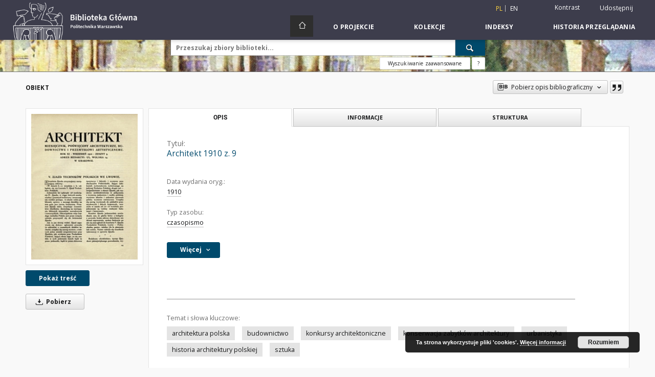

--- FILE ---
content_type: text/html;charset=utf-8
request_url: https://bcpw.bg.pw.edu.pl/dlibra/publication/930/edition/1088/architekt-1910-z-9?language=pl
body_size: 101242
content:
<!doctype html>
<html lang="pl">
	<head>
		<script src="https://bcpw.bg.pw.edu.pl/style/dlibra/default/js/script-jquery.min.js"></script>

		


<meta charset="utf-8">
<meta http-equiv="X-UA-Compatible" content="IE=edge">
<meta name="viewport" content="width=device-width, initial-scale=1">


<title>Architekt 1910 z. 9 - Biblioteka Cyfrowa Politechniki Warszawskiej</title>
<meta name="Description" content="pełnotekstowe przeszukiwanie publikacji" />

<meta property="og:url"                content="https://bcpw.bg.pw.edu.pl/dlibra/publication/930/edition/1088/architekt-1910-z-9?language=pl" />
<meta property="og:type"               content="Object" />
<meta property="og:title"              content="Architekt 1910 z. 9 - Biblioteka Cyfrowa Politechniki Warszawskiej" />
<meta property="og:description"        content="pełnotekstowe przeszukiwanie publikacji" />
<meta property="og:image"              content="https://bcpw.bg.pw.edu.pl/image/edition/thumbnail:docmetadata/1088" />

<link rel="icon" type="image/png" href="https://bcpw.bg.pw.edu.pl/style/common/img/icons/favicon.png" sizes="16x16"> 
<link rel="apple-touch-icon" href="https://bcpw.bg.pw.edu.pl/style/common/img/icons/apple-touch-icon.png">

<link rel="canonical" href="https://bcpw.bg.pw.edu.pl/dlibra/publication/930/edition/1088?language=pl" />

<link rel="stylesheet" href="https://bcpw.bg.pw.edu.pl/style/dlibra/default/css/libs.css?20220512122920">
<link rel="stylesheet" href="https://bcpw.bg.pw.edu.pl/style/dlibra/default/css/main.css?20220512122920">
<link rel="stylesheet" href="https://bcpw.bg.pw.edu.pl/style/dlibra/default/css/colors.css?20220512122920">
<link rel="stylesheet" href="https://bcpw.bg.pw.edu.pl/style/dlibra/default/css/custom.css?20220512122920">


	    <link rel="search"  type="application/opensearchdescription+xml" href="https://bcpw.bg.pw.edu.pl/BGPW_pl.xml"  title="BGPW" />

										<link rel="meta" type="application/rdf+xml" href="https://bcpw.bg.pw.edu.pl/dlibra/rdf.xml?type=e&amp;id=1088"/>
	
	<link rel="schema.DC" href="http://purl.org/dc/elements/1.1/" />
	<!--type is "document" for import all tags into zotero-->
	<meta name="DC.type" content="document" />
	<meta name="DC.identifier" content="https://bcpw.bg.pw.edu.pl/publication/930" />
	
						<meta name="DC.date" content="1910" />
								<meta name="DC.identifier" content="http://bcpw.bg.pw.edu.pl/Content/1088/PDF/08arch10_nr_9.pdf" />
								<meta name="DC.contributor" content="Warchałowski, Jerzy (1874-1939). Red." />
								<meta name="DC.subject" content="architektura polska" />
					<meta name="DC.subject" content="budownictwo" />
					<meta name="DC.subject" content="konkursy architektoniczne" />
					<meta name="DC.subject" content="konserwacja zabytk&oacute;w architektury" />
					<meta name="DC.subject" content="urbanistyka" />
					<meta name="DC.subject" content="historia architektury polskiej" />
					<meta name="DC.subject" content="sztuka" />
								<meta name="DC.rights" content="Biblioteka Gł&oacute;wna Politechniki Warszawskiej" />
								<meta name="DC.format" content="application/pdf" />
								<meta name="DC.publisher" content="Krak&oacute;w : nakładem Krakowskiego Towarzystwa Technicznego" />
								<meta name="DC.description" content="pełnotekstowe przeszukiwanie publikacji" />
								<meta name="DC.language" content="pol" />
								<meta name="DC.source" content="http://gate.bg.pw.edu.pl/F?func=direct&amp;l_base=wtu01&amp;doc_number=000039725" />
								<meta name="DC.type" content="czasopismo" />
								<meta name="DC.issued" content="1910" />
								<meta name="DC.title" content="Architekt 1910 z. 9" />
								<meta name="DC.relation" content="oai:bcpw.bg.pw.edu.pl:publication:930" />
			
										<meta name="citation_title" content="Architekt 1910 z. 9" />
				<meta name="citation_pdf_url" content="http://bcpw.bg.pw.edu.pl/Content/1088/PDF/08arch10_nr_9.pdf" />
				<meta name="citation_online_date" content="2008/10/07" />
		
							

			
				</head>

	<body class="">

		
		<div class="container--main">

			<header class="header--main" tabindex="-1">

  <ul class="skip-links list-unstyled">
    <li><a href="#navigationTop" class="inner" tabindex="0">Przejdź do menu głównego</a></li>
        <li><a href="#search-form" class="inner" tabindex="0">Przejdź do wyszukiwarki</a></li>
        <li><a href="#main-content" class="inner" tabindex="0">Przejdź do treści</a></li>
    <li><a href="#footer" tabindex="0">Przejdź do stopki</a></li>
  </ul>

      
            
  
  <div class="container--full">
    <nav class="header--top" id="navigationTop">
      <button class="header__menu-toggle navbar-toggle collapsed visible-xs visible-sm" type="button" data-toggle="collapse" data-target="#navbar-collapse" aria-expanded="false" aria-label="Menu">
        <span class="dlibra-icon-menu"></span>
      </button>
      <ul class="header__list hidden-sm hidden-xs">
									      <li class="header__list-item header__list-item--languages hidden-xs hidden-sm">
      <a class="header__list__link header__list__link--language active" href="/" aria-label="polski">
          pl
      </a>
                        <a class="header__list__link header__list__link--language" href="https://bcpw.bg.pw.edu.pl/dlibra/publication/930/edition/1088/architekt-1910-z-9?language=en" aria-label="English">en</a>
                                </li>
      <li class="header__languages-item visible-xs visible-sm">
              <a href="https://bcpw.bg.pw.edu.pl/dlibra/publication/930/edition/1088/architekt-1910-z-9?language=en" class="header__languages__link ">en</a>
              <a href="https://bcpw.bg.pw.edu.pl/dlibra/publication/930/edition/1088/architekt-1910-z-9?language=pl" class="header__languages__link active">pl</a>
          </li>
  
				        <li class="header__list-item">
          <button class="header__list__link contrast__link" data-contrast="false">
            <span class="dlibra-icon-contrast"></span>
            Kontrast
          </button>
        </li>

        <li class="header__list-item">
          <div class="a2a--header">
            <div class="a2a_kit a2a_kit_size_32 a2a_default_style" data-a2a-url="https://bcpw.bg.pw.edu.pl/dlibra/publication/930/edition/1088/architekt-1910-z-9?language=pl">
              <a class="a2a_dd header__list__link" href="https://www.addtoany.com/share">Udostępnij</a>
            </div>
            <script>
               var a2a_config = a2a_config || {};
               a2a_config.onclick = 1;
               a2a_config.locale = "pl";
               a2a_config.color_main = "D7E5ED";
               a2a_config.color_border = "9D9D9D";
               a2a_config.color_link_text = "333333";
               a2a_config.color_link_text_hover = "333333";
               a2a_config.color_bg = "d9d9d9";
               a2a_config.icon_color = "#767676";
							 a2a_config.num_services = 6;
							 a2a_config.prioritize = ["facebook", "wykop", "twitter", "pinterest", "email", "gmail"];
            </script>
            <script async src="//static.addtoany.com/menu/page.js"></script>
          </div>
        </li>
        <li class="header__list-item">
                      <a href="https://bcpw.bg.pw.edu.pl/dlibra/login?refUrl=aHR0cHM6Ly9iY3B3LmJnLnB3LmVkdS5wbC9kbGlicmEvcHVibGljYXRpb24vOTMwL2VkaXRpb24vMTA4OC9hcmNoaXRla3QtMTkxMC16LTk_bGFuZ3VhZ2U9cGw" class="header__list__link" >
              Zaloguj się
            </a>
                  </li>
      </ul>
    </nav>
  </div>
  <div class="navbar menu--desktop" role="navigation">
    <div class="container--full">
      <div class="menu__header">
        <a class="menu__logo" href="https://bg.pw.edu.pl" tabindex="0">
          <img src="https://bcpw.bg.pw.edu.pl/style/dlibra/default/img/custom-images/logo.png
" title="Biblioteka Główna Politechniki Warszawskiej" alt="Biblioteka Główna Politechniki Warszawskiej"/>
        </a>
      </div>
      <div class="menu__collapse js-menu" id="navbar-collapse">
					<div class="menu__back__container visible-xs visible-sm js-back-container">
					</div>
          <button class="header__menu-toggle--inner navbar-toggle collapsed visible-xs visible-sm js-close" type="button" data-toggle="collapse" data-target="#navbar-collapse" aria-expanded="false" aria-label="Zamknij menu"></button>
          <ul class="header__languages visible-xs visible-sm">
                                <li class="header__list-item header__list-item--languages hidden-xs hidden-sm">
      <a class="header__list__link header__list__link--language active" href="/" aria-label="polski">
          pl
      </a>
                        <a class="header__list__link header__list__link--language" href="https://bcpw.bg.pw.edu.pl/dlibra/publication/930/edition/1088/architekt-1910-z-9?language=en" aria-label="English">en</a>
                                </li>
      <li class="header__languages-item visible-xs visible-sm">
              <a href="https://bcpw.bg.pw.edu.pl/dlibra/publication/930/edition/1088/architekt-1910-z-9?language=en" class="header__languages__link ">en</a>
              <a href="https://bcpw.bg.pw.edu.pl/dlibra/publication/930/edition/1088/architekt-1910-z-9?language=pl" class="header__languages__link active">pl</a>
          </li>
  
                      </ul>
          <div class="header__user visible-xs visible-sm">
                          <a href="https://bcpw.bg.pw.edu.pl/dlibra/login" class="header__user__link pull-left">
                Zaloguj się
              </a>
							<a href="" class="header__user__link contrast__link" data-contrast="false">
								<span class="dlibra-icon-contrast"></span>
								Kontrast
							</a>
              <div class="a2a--header header__user__a2a">
		            <div class="a2a_kit a2a_kit_size_32 a2a_default_style">
		              <a class="a2a_dd header__user__link" href="https://www.addtoany.com/share">Udostępnij</a>
		            </div>
		            <script>
		               var a2a_config = a2a_config || {};
		               a2a_config.onclick = 1;
		               a2a_config.locale = "pl";
									 a2a_config.num_services = 6;
									 a2a_config.prioritize = ["facebook", "wykop", "twitter", "pinterest", "email", "gmail"];
		            </script>
		            <script async src="//static.addtoany.com/menu/page.js"></script>
		          </div>
                      </div>
          <button class="menu__back hidden js-back">
            <span class="dlibra-icon-chevron-left"></span>
            Powrót
          </button>
          <ul class="menu__nav nav">
            <li class=" hidden-xs hidden-sm">
                            <a href="https://bcpw.bg.pw.edu.pl" class="home" aria-label="Strona główna">
                <span class="dlibra-icon-home"></span>
              </a>
            </li>
                           	
						<li>
				<a href="#" class="dropdown-toggle hidden-xs hidden-sm js-section-text" data-toggle="dropdown" data-js-section>
					O Projekcie
				</a>
				<a href="#" class="dropdown-toggle visible-xs visible-sm js-section-text" data-toggle="dropdown" data-js-section tabindex="-1">
					O Projekcie
				</a>
								<button class="dlibra-icon-chevron-right visible-xs visible-sm dropdown-toggle dropdown-icon" title="Rozwiń/zwiń listę obiektów" aria-label="Rozwiń/zwiń listę obiektów"></button>
					<ul class="dropdown-menu pull-right">

		<li class="visible-xs header__current js-current">
			<span class="dlibra-icon-chevron-right"></span>
		</li>
									<li>
															<a href="http://www.bg.pw.edu.pl/index.php/bcpw-informacje-dla-autorow" class="menu__nav--no-dropdown">
							O Bibliotece Cyfrowej PW
														</a>
				</li>
												<li>
															<a href="http://www.bg.pw.edu.pl/index.php/bcpw-zastrzezenia-prawne" class="menu__nav--no-dropdown">
							Zastrzeżenia prawne
														</a>
				</li>
												<li>
															<a href="http://www.bg.pw.edu.pl/index.php/bcpw-informacje-techniczne" class="menu__nav--no-dropdown">
							Informacje techniczne
														</a>
				</li>
												<li>
																					<a href="https://bcpw.bg.pw.edu.pl/dlibra/contact" class="menu__nav--no-dropdown">
							Kontakt
														</a>
				</li>
						</ul>
				</li>
			



                           
  <li class="">
    <a href="#" class="dropdown-toggle hidden-xs hidden-sm js-section-text" data-toggle="dropdown"  data-js-section>
      Kolekcje
    </a>
    <a href="#" class="dropdown-toggle visible-xs visible-sm js-section-text" data-toggle="dropdown"  data-js-section tabindex="-1">
      Kolekcje
    </a>
	    <button class="dlibra-icon-chevron-right visible-xs visible-sm dropdown-toggle dropdown-icon" title="Rozwiń/zwiń listę obiektów" aria-label="Rozwiń/zwiń listę obiektów"></button>
    <ul class="dropdown-menu pull-right">
      <li class="visible-xs visible-sm header__current js-current">
        <span class="dlibra-icon-chevron-right"></span>
      </li>
            	
            	<li>
				<a href="https://bcpw.bg.pw.edu.pl/dlibra/collectiondescription/24" class="menu__nav--no-dropdown">
			Czasopisma
		</a>
	</li>
            	<li>
				<a href="https://bcpw.bg.pw.edu.pl/dlibra/collectiondescription/19" class="menu__nav--no-dropdown">
			Doktoraty i prace naukowe
		</a>
	</li>
            	<li>
				<a href="https://bcpw.bg.pw.edu.pl/dlibra/collectiondescription/20" class="menu__nav--no-dropdown">
			Historia informatyki
		</a>
	</li>
            	<li>
				<a href="https://bcpw.bg.pw.edu.pl/dlibra/collectiondescription/7" class="menu__nav--no-dropdown">
			Historia nauki i techniki
		</a>
	</li>
            	<li>
				<a href="https://bcpw.bg.pw.edu.pl/dlibra/collectiondescription/8" class="menu__nav--no-dropdown">
			Historia Politechniki Warszawskiej
		</a>
	</li>
            	<li>
				<button class="dlibra-icon-circle-plus hidden-xs hidden-sm dropdown-toggle dropdown-icon" title="Rozwiń/zwiń listę obiektów" aria-label="Rozwiń/zwiń listę obiektów">
		</button><a href="https://bcpw.bg.pw.edu.pl/dlibra/collectiondescription/18" class="js-section-text">
			Ikonografia
		</a>
		<button class="dlibra-icon-chevron-right visible-xs visible-sm dropdown-toggle dropdown-icon" title="Rozwiń/zwiń listę obiektów" aria-label="Rozwiń/zwiń listę obiektów"></button>
		<ul class="dropdown-menu">
			<li class="visible-xs visible-sm header__current js-current">
				<span class="dlibra-icon-chevron-right"></span>
			</li>
							<li>
				<a href="https://bcpw.bg.pw.edu.pl/dlibra/collectiondescription/32" class="menu__nav--no-dropdown">
			Architektura sakralna
		</a>
	</li>
							<li>
				<a href="https://bcpw.bg.pw.edu.pl/dlibra/collectiondescription/33" class="menu__nav--no-dropdown">
			Fotografie lotnicze
		</a>
	</li>
							<li>
				<a href="https://bcpw.bg.pw.edu.pl/dlibra/collectiondescription/34" class="menu__nav--no-dropdown">
			Konkursy architektoniczne SARP (Projekt SON2020)
		</a>
	</li>
							<li>
				<a href="https://bcpw.bg.pw.edu.pl/dlibra/collectiondescription/38" class="menu__nav--no-dropdown">
			Konkursy architektoniczne SARP (Projekt SON2023)
		</a>
	</li>
					</ul>
	</li>
            	<li>
				<a href="https://bcpw.bg.pw.edu.pl/dlibra/collectiondescription/27" class="menu__nav--no-dropdown">
			Kolekcja GPiM
		</a>
	</li>
            	<li>
				<a href="https://bcpw.bg.pw.edu.pl/dlibra/collectiondescription/25" class="menu__nav--no-dropdown">
			Kolekcja IPI PAN
		</a>
	</li>
            	<li>
				<a href="https://bcpw.bg.pw.edu.pl/dlibra/collectiondescription/29" class="menu__nav--no-dropdown">
			Kolekcja Tadeusza Baruckiego
		</a>
	</li>
            	<li>
				<a href="https://bcpw.bg.pw.edu.pl/dlibra/collectiondescription/30" class="menu__nav--no-dropdown">
			Normy branżowe
		</a>
	</li>
            	<li>
				<a href="https://bcpw.bg.pw.edu.pl/dlibra/collectiondescription/26" class="menu__nav--no-dropdown">
			Ocalić od zapomnienia
		</a>
	</li>
            	<li>
				<a href="https://bcpw.bg.pw.edu.pl/dlibra/collectiondescription/23" class="menu__nav--no-dropdown">
			Publikacje pracowników BGPW
		</a>
	</li>
            	<li>
				<a href="https://bcpw.bg.pw.edu.pl/dlibra/collectiondescription/17" class="menu__nav--no-dropdown">
			Samorząd PW
		</a>
	</li>
            	<li>
				<a href="https://bcpw.bg.pw.edu.pl/dlibra/collectiondescription/21" class="menu__nav--no-dropdown">
			SEZAM - OKNO
		</a>
	</li>
            	<li>
				<button class="dlibra-icon-circle-plus hidden-xs hidden-sm dropdown-toggle dropdown-icon" title="Rozwiń/zwiń listę obiektów" aria-label="Rozwiń/zwiń listę obiektów">
		</button><a href="https://bcpw.bg.pw.edu.pl/dlibra/collectiondescription/9" class="js-section-text">
			Skrypty i podręczniki
		</a>
		<button class="dlibra-icon-chevron-right visible-xs visible-sm dropdown-toggle dropdown-icon" title="Rozwiń/zwiń listę obiektów" aria-label="Rozwiń/zwiń listę obiektów"></button>
		<ul class="dropdown-menu">
			<li class="visible-xs visible-sm header__current js-current">
				<span class="dlibra-icon-chevron-right"></span>
			</li>
							<li>
				<a href="https://bcpw.bg.pw.edu.pl/dlibra/collectiondescription/35" class="menu__nav--no-dropdown">
			50 najpoczytniejszych skryptów
		</a>
	</li>
					</ul>
	</li>
            	<li>
				<a href="https://bcpw.bg.pw.edu.pl/dlibra/collectiondescription/22" class="menu__nav--no-dropdown">
			Varia
		</a>
	</li>
            	<li>
				<a href="https://bcpw.bg.pw.edu.pl/dlibra/collectiondescription/14" class="menu__nav--no-dropdown">
			Varsaviana
		</a>
	</li>
            	<li>
				<a href="https://bcpw.bg.pw.edu.pl/dlibra/collectiondescription/16" class="menu__nav--no-dropdown">
			Z działalności Politechniki Warszawskiej
		</a>
	</li>
            	<li>
				<a href="https://bcpw.bg.pw.edu.pl/dlibra/collectiondescription/36" class="menu__nav--no-dropdown">
			Dokumenty Andrzeja Chmielewskiego
		</a>
	</li>
            	<li>
				<a href="https://bcpw.bg.pw.edu.pl/dlibra/collectiondescription/37" class="menu__nav--no-dropdown">
			Kolekcja Władysława Findeisena
		</a>
	</li>
            	<li>
				<button class="dlibra-icon-circle-plus hidden-xs hidden-sm dropdown-toggle dropdown-icon" title="Rozwiń/zwiń listę obiektów" aria-label="Rozwiń/zwiń listę obiektów">
		</button><a href="https://bcpw.bg.pw.edu.pl/dlibra/collectiondescription/39" class="js-section-text">
			Kolekcja Biblioteki Wydziału Architektury PW
		</a>
		<button class="dlibra-icon-chevron-right visible-xs visible-sm dropdown-toggle dropdown-icon" title="Rozwiń/zwiń listę obiektów" aria-label="Rozwiń/zwiń listę obiektów"></button>
		<ul class="dropdown-menu">
			<li class="visible-xs visible-sm header__current js-current">
				<span class="dlibra-icon-chevron-right"></span>
			</li>
							<li>
				<a href="https://bcpw.bg.pw.edu.pl/dlibra/collectiondescription/40" class="menu__nav--no-dropdown">
			Książki i broszury
		</a>
	</li>
							<li>
				<a href="https://bcpw.bg.pw.edu.pl/dlibra/collectiondescription/41" class="menu__nav--no-dropdown">
			Diapozytywy ze zbiorów Katedry Urbanistyki i Gospodarki Przestrzennej
		</a>
	</li>
							<li>
				<a href="https://bcpw.bg.pw.edu.pl/dlibra/collectiondescription/42" class="menu__nav--no-dropdown">
			Kolekcja Zygmunta Kamińskiego
		</a>
	</li>
							<li>
				<a href="https://bcpw.bg.pw.edu.pl/dlibra/collectiondescription/43" class="menu__nav--no-dropdown">
			Fotografie i negatywy z kolekcji Wejchertów
		</a>
	</li>
							<li>
				<a href="https://bcpw.bg.pw.edu.pl/dlibra/collectiondescription/44" class="menu__nav--no-dropdown">
			Fotografie Wł. Jastrzębskiego
		</a>
	</li>
							<li>
				<a href="https://bcpw.bg.pw.edu.pl/dlibra/collectiondescription/45" class="menu__nav--no-dropdown">
			Inne dokumenty ikonograficzne
		</a>
	</li>
					</ul>
	</li>
          </ul>
  </li>


                           


<li>
	<a href="#" class="dropdown-toggle hidden-xs hidden-sm js-section-text" data-toggle="dropdown" data-js-section >
		Indeksy
	</a>
	<a href="#" class="dropdown-toggle visible-xs visible-sm js-section-text" data-toggle="dropdown" data-js-section  tabindex="-1">
		Indeksy
	</a>
		<button class="dlibra-icon-chevron-right visible-xs visible-sm dropdown-toggle dropdown-icon" title="Rozwiń/zwiń listę obiektów" aria-label="Rozwiń/zwiń listę obiektów"></button>
	<ul class="dropdown-menu pull-right">
		<li class="visible-xs visible-sm header__current js-current">
			<span class="dlibra-icon-chevron-right"></span>
		</li>
					<li title="Nazwa zasobu.">
				<a href="https://bcpw.bg.pw.edu.pl/dlibra/indexsearch?rdfName=Title&amp;ipp=60&amp;p=0" class="menu__nav--no-dropdown">
			Tytuł
		</a>
	</li>
					<li title="Instytucja lub osoba odpowiedzialna za zawartość zasobu.">
				<a href="https://bcpw.bg.pw.edu.pl/dlibra/indexsearch?rdfName=Creator&amp;ipp=60&amp;p=0" class="menu__nav--no-dropdown">
			Autor
		</a>
	</li>
					<li title="Instytucja lub osoba, która wniosła wkład do zawartości zasobu.">
				<a href="https://bcpw.bg.pw.edu.pl/dlibra/indexsearch?rdfName=Contributor&amp;ipp=60&amp;p=0" class="menu__nav--no-dropdown">
			Współtwórca
		</a>
	</li>
					<li title="Data związana z konkretnym wydarzeniem cyklu życia zasobu.">
				<a href="https://bcpw.bg.pw.edu.pl/dlibra/indexsearch?rdfName=Date&amp;ipp=60&amp;p=0" class="menu__nav--no-dropdown">
			Data wydania oryg.
		</a>
	</li>
					<li title="Tematyka zawartości zasobu.">
				<a href="https://bcpw.bg.pw.edu.pl/dlibra/indexsearch?rdfName=Subject&amp;ipp=60&amp;p=0" class="menu__nav--no-dropdown">
			Temat i słowa kluczowe
		</a>
	</li>
			</ul>
</li>


                           <li>
    <button class="dlibra-icon-chevron-right visible-xs visible-sm dropdown-toggle dropdown-icon" title="Rozwiń/zwiń listę obiektów" aria-label="Rozwiń/zwiń listę obiektów"></button>
  <a href="#" class="dropdown-toggle hidden-xs hidden-sm js-section-text" data-toggle="dropdown" data-js-section>
    Historia przeglądania
  </a>
  <a href="#" class="dropdown-toggle visible-xs visible-sm js-section-text" data-toggle="dropdown" data-js-section tabindex="-1">
    Historia przeglądania
  </a>
	<ul class="dropdown-menu pull-right lastviewed">
    <li class="visible-xs visible-sm header__current js-current">
      <span class="dlibra-icon-chevron-right"></span>
    </li>
    <li>
      <a href="#" class="dropdown-toggle js-section-text" data-toggle="dropdown">
        Obiekty
      </a>
      <button class="dlibra-icon-chevron-right visible-xs visible-sm dropdown-toggle dropdown-icon" title="Rozwiń/zwiń listę obiektów" aria-label="Rozwiń/zwiń listę obiektów"></button>
      <ul class="dropdown-menu pull-right">
        <li class="visible-xs visible-sm header__current js-current">
          <span class="dlibra-icon-chevron-right"></span>
        </li>
		          </ul>
    </li>
    <li>
      <a href="#" class="dropdown-toggle js-section-text" data-toggle="dropdown">
        Kolekcje
      </a>
      <button class="dlibra-icon-chevron-right visible-xs visible-sm dropdown-toggle dropdown-icon" title="Rozwiń/zwiń listę obiektów" aria-label="Rozwiń/zwiń listę obiektów"></button>
      <ul class="dropdown-menu pull-right">
  			<li class="visible-xs visible-sm header__current js-current">
  				<span class="dlibra-icon-chevron-right"></span>
  			</li>
		          </ul>
    </li>
  </ul>
</li>


                      </ul>
          <div class="menu__more hidden js-more">
            <span class="dlibra-icon-chevron-long-down"></span>
          </div>
      </div>
    </div>
  </div>
</header>

							
<section id="search-form">
	<div class="container--full">
		<div class="header__search--subpage parallax-window"
>
			<div class="search__box--subpage">
									<h2 class="search__box--subpage__header" hidden><strong>Biblioteka Cyfrowa Politechniki Warszawskiej</strong>  udostępnia 22 922 obiektów cyfrowych</h2>
								<form class="search__box--subpage__form" method="get" action="https://bcpw.bg.pw.edu.pl/dlibra/results">
					<label class="hidden-access" for="searchInput" title="Pole wyszukiwania">Pole wyszukiwania</label>
					<input class="search__box--subpage__input" id="searchInput" name="q" placeholder="Przeszukaj zbiory biblioteki..." required type="text"  maxlength="2001" aria-required="true">
					<input name="action" value="SimpleSearchAction" type="hidden">
					<input name="type" value="-6" type="hidden">
					<input name="p" value="0" type="hidden">
					
										<button class="search__box--subpage__submit" type="submit" title="Wyszukaj" aria-label="Wyszukaj">
						<span class="dlibra-icon-search"></span>
					</button>
				</form>

				<div class="search__box--subpage__advanced-container">
					<a href="https://bcpw.bg.pw.edu.pl/dlibra/advsearch"
							class="search__box--subpage__advanced"
							aria-label="Wyszukiwanie zaawansowane"
							data-advanced-search>
							Wyszukiwanie zaawansowane					</a>

					<a href="https://bcpw.bg.pw.edu.pl/dlibra/text?id=text-query-format" class="search__box--subpage__advanced-about" aria-label="Jak poprawnie formułować zapytania?">
						<span>?</span>
					</a>
				</div>
				<div class="clearfix"></div>
			</div>
					</div>
	</div>
</section>

			
			<div id="main-content" class="anchor"></div>

			
												
<section>
	<div id="publicationComponentData" data-homepageUrl="https://bcpw.bg.pw.edu.pl" data-servletName="/dlibra"
		data-isUserLoggedIn="false" data-editionId="1088" data-publicationId="930"
		data-permReqSuccessMsg="Prośba wysłana"
		data-permReqErrorMsg="Wysłanie prośby nie powiodło się"
		data-permReqWrongEmailMsg="Nieprawidłowy email"
		data-permReqEmptyReasonMsg="Wiadomość jest pusta"
		data-youHaveToBeLoggedMsg="Musisz być zalogowany"
		data-favoritesAddedMsg="Dodano do ulubionych."
		data-favoritesDeletedMsg="Usunięto z ulubionych"
		data-favoritesErrorMsg="Błąd podczas dodawania do ulubionych">
	</div>

			<div class="modal fade modal--access" tabindex="-1" role="dialog" data-js-modal="access">
  <div class="modal-dialog js-modal-inner" role="document">
    <div class="modal-content">
      <button type="button" class="modal-close" data-dismiss="modal" aria-label="Zamknij"></button>
      <div class="modal-header">
        <h4 class="modal-title">Poproś o dostęp</h4>
      </div>
			<div class="settings__error js-settings-errors">
					<div id="incorrect_captcha" class="settings__error-item js-settings-error" style="display: none;">
						<span>Odmowa wysyłania. Niepoprawny tekst z obrazka.</span>
						<button class="settings__error-close js-error-close" title="${titleLabel}"
								aria-label="${titleLabel}"></button>
	</div>
	<div id="recaptcha_fail" class="settings__error-item js-settings-error" style="display: none;">
						<span>Odmowa wysyłania. Weryfikacja reCAPTCHA nie powiodła się.</span>
						<button class="settings__error-close js-error-close" title="${titleLabel}"
								aria-label="${titleLabel}"></button>
	</div>
			</div>
			<form id="sendPermissionRequestForm" action="javascript:void(0)">
				<div class="modal-body">
					 <p class="modal-desc">Nie masz uprawnień do wyświetlenia tego obiektu. Aby poprosić
o dostęp do niego, wypełnij poniższe pola.</p>
					 <label class="modal-label" for="userEmail">E-mail<sup>*</sup></label>
					 <input class="modal-input" required type="email" name="userEmail" id="userEmail" value="" >
					 <input type="hidden" name="editionId" value="1088" id="editionId">
					 <input type="hidden" name="publicationId" value="930" id="publicationId">
					 <label class="modal-label" for="requestReason">Uzasadnienie<sup>*</sup></label>
					 <textarea class="modal-textarea" required name="requestReason" id="requestReason" cols="50" rows="5" ></textarea>
					 <input type="hidden" name="homeURL" id="homeURL" value="https://bcpw.bg.pw.edu.pl/dlibra">
					  			<div class="modal-captcha">
			<img id="captcha" src="https://bcpw.bg.pw.edu.pl/captcha" width="175" height="40" alt="verification"/>
			<label class="modal-label" for="answer">Wpisz tekst z obrazka. <sup>*</sup></label>
			<input class="modal-input" name="answer" id="answer" type="text" size="30" maxLength="30" required
				   aria-required="true"/>
		</div>
					</div>
				<div class="modal-footer">
					<button type="button" class="btn btn-default modal-dismiss" data-dismiss="modal">Anuluj</button>
					<button class="modal-submit js-send-request">Wyślij</button>
				</div>
		 </form>
    </div><!-- /.modal-content -->
  </div><!-- /.modal-dialog -->
  <div class="modal-more hidden js-modal-more"></div>
</div><!-- /.modal -->
	
	

			<div class="container--page container--component-object-container">
		<div class="object">
			<div class="object__box--top">
				<h1 class="object__header">Obiekt</h1>
				<div class="object__header-buttons">
					<div class="dropdown object__dropdown">
						<button class="object__dropdown-bib-button dropdown-toggle" type="button" data-toggle="dropdown">
							<span class="dlibra-icon-bib object__dropdown-bib-add"></span>
							<span class="hidden-xs">Pobierz opis bibliograficzny</span>
							<span class="dlibra-icon-chevron-down"></span>
						</button>
						<ul class="object__dropdown-bib dropdown-menu pull-right">
							<li>
								<a download="930.ris" href="https://bcpw.bg.pw.edu.pl/dlibra/dlibra.ris?type=e&amp;id=1088">
									ris
								</a>
							</li>
							<li>
								<a download="930.bib" href="https://bcpw.bg.pw.edu.pl/dlibra/dlibra.bib?type=e&amp;id=1088">
									BibTeX
								</a>
							</li>
						</ul>
					</div>
										<button type="button" class="object__button-fav  js-add-fav-object"
						title="Dodaj do ulubionych" aria-label="Dodaj do ulubionych"
						data-addToFav="Dodaj do ulubionych"
						data-deleteFromFav="Usuń z ulubionych"
						data-text-swap=' Usuń z ulubionych'
							data-text-original=' Dodaj do ulubionych'
						data-ajaxurl="https://bcpw.bg.pw.edu.pl/dlibra/ajax.xml"
						data-ajaxparams="wid=Actions&amp;pageId=publication&amp;actionId=AddToFavouriteAction&amp;eid=1088"
						data-addedtofavlab="Dodano do ulubionych."
						data-removedfromfavlab="Usunięto z ulubionych"
						data-onlylogged="Musisz się zalogować"
						data-error="Wystąpił błąd podczas dodawania do ulubionych"
					>
						<span class="dlibra-icon-heart"></span>
					</button>
											<button type="button" class="citations__btn citations__show"
								data-ajaxurl="https://bcpw.bg.pw.edu.pl/dlibra/citations.json"
								data-ajaxparams="eid=1088"
								title="Cytowanie">
							<span class="dlibra-icon-citation"></span>
						</button>
														</div>

				<div class="settings__error js-settings-errors">
										<div class="settings__success js-settings-success" style="display: none;">
						<span>Zaktualizowano subskrypcję.</span>
						<button class="settings__error-close js-error-close" title="Zamknij okno dialogowe informacji" aria-label="Zamknij okno dialogowe informacji"></button>
					</div>
					<div class="settings__error-item js-settings-error" style="display: none;" tabindex="-1">
						<span>Błąd podczas zmiany subskrypcji.</span>
						<button class="settings__error-close js-error-close" title="Zamknij okno dialogowe informacji" aria-label="Zamknij okno dialogowe informacji"></button>
					</div>
					<div id="request_sent" class="settings__success" style="display: none;">
						<span>Prośba o dostęp wysłana pomyślnie.</span>
						<button class="settings__error-close js-error-close" title="Zamknij okno dialogowe informacji" aria-label="Zamknij okno dialogowe informacji"></button>
					</div>
				</div>
			</div>
			<div class="object__box--left">
				<div class="object__image">
										
																														<a href="https://bcpw.bg.pw.edu.pl/dlibra/publication/930/edition/1088/content" aria-label="Architekt 1910 z. 9">
								<img src="https://bcpw.bg.pw.edu.pl/image/edition/thumbnail:docmetadata/1088" class="img-responsive" alt="Architekt 1910 z. 9"/>
							</a>
															</div>

				
				<div class="object__download">
																		<div class="download__header--all">
								<ul class="download__buttons">
									<li class="download__buttons-item">
										<a class="download__button"  href="https://bcpw.bg.pw.edu.pl/dlibra/publication/930/edition/1088/content">
											Pokaż treść
										</a>
									</li>
								</ul>
							</div>
												
																			<a class="download__all-button js-analytics-content " href="https://bcpw.bg.pw.edu.pl/Content/1088/download/"
									data-download="Rozpoczęto pobieranie"
																		download>
								<span class="dlibra-icon-download"></span>
																Pobierz
							</a>
							<div class="clearfix"></div>
															</div>
								</div>
							<div class="object__box--right">
				<ul class="nav nav-tabs object__tabs" role="tablist">
					<li class="tab__item" role="presentation">
					<a href="#description" aria-controls="description" role="tab" data-toggle="tab" class="tab__item--description">Opis</a>
					</li>
					<li class="tab__item" role="presentation">
					<a href="#info" aria-controls="info" role="tab" data-toggle="tab" class="tab__item--info">Informacje</a>
					</li>
										<li class="tab__item" role="presentation">
						<a href="#structure" aria-controls="structure" role="tab" data-toggle="tab" class="tab__item--structure">Struktura</a>
					</li>
														</ul>
				<div class="tab-content">
					<div class="tab-content__heading">
						<h2 class="object__title">
															<span class="object__subheader">Tytuł:</span>
								<span class="dlibra-icon-circle-locked"></span>
																																		Architekt 1910 z. 9
																						
						</h2>
					</div>

					<!-- first tab start -->
					<div role="tabpanel" class="tab-pane object__pane" id="description">
						<div class="tab-content__container">
							<div class="desc__info">
																																<h3 class="object__subheader">				Data wydania oryg.:
		</h3>
		<p class="object__desc">
						
																			<a href="https://bcpw.bg.pw.edu.pl//dlibra/metadatasearch?action=AdvancedSearchAction&amp;type=-3&amp;val1=Date:%221910%22"
					>
					1910</a>
					      		</p>
	
																											<h3 class="object__subheader">				Typ zasobu:
		</h3>
		<p class="object__desc">
						
																			<a href="https://bcpw.bg.pw.edu.pl//dlibra/metadatasearch?action=AdvancedSearchAction&amp;type=-3&amp;val1=Type:%22czasopismo%22"
					>
					czasopismo</a>
					      		</p>
	
																		</div>

															<button class="object__more" type="button" data-toggle="collapse" data-target="#moreInfo" data-object-more="Więcej" data-object-less="Mniej">
									<span class="text">Więcej</span>
									<span class="icon dlibra-icon-chevron-down"></span>
								</button>
								<div id="moreInfo" class="collapse desc__more-info">
																										<h3 class="object__subheader">				Informacja bibliograficzna:
		</h3>
		<p class="object__desc">
						
																			<a href="https://bcpw.bg.pw.edu.pl//dlibra/metadatasearch?action=AdvancedSearchAction&amp;type=-3&amp;val1=dc:%22Architekt+%5C:+miesi%C4%99cznik+po%C5%9Bwi%C4%99cony+architekturze%2C+budownictwu+i+przemys%C5%82owi+artystycznemu%22"
					>
					Architekt : miesięcznik poświęcony architekturze, budownictwu i przemysłowi artystycznemu</a>
					      		</p>
	
															<h3 class="object__subheader">				Współtwórca:
		</h3>
		<p class="object__desc">
						
																			<a href="https://bcpw.bg.pw.edu.pl//dlibra/metadatasearch?action=AdvancedSearchAction&amp;type=-3&amp;val1=Contributor:%22Warcha%C5%82owski%2C+Jerzy+%5C(1874%5C-1939%5C).+Red.%22"
					>
					Warchałowski, Jerzy (1874-1939). Red.</a>
					      		</p>
	
																<h3 class="object__subheader">				Wydanie oryg.:
		</h3>
		<p class="object__desc">
						
																			<a href="https://bcpw.bg.pw.edu.pl//dlibra/metadatasearch?action=AdvancedSearchAction&amp;type=-3&amp;val1=Publisher:%22Krak%C3%B3w+%5C:+nak%C5%82adem+Krakowskiego+Towarzystwa+Technicznego%22"
					>
					Krak&oacute;w : nakładem Krakowskiego Towarzystwa Technicznego</a>
					      		</p>
	
																<h3 class="object__subheader">				Opis:
		</h3>
		<p class="object__desc">
						
																			<a href="https://bcpw.bg.pw.edu.pl//dlibra/metadatasearch?action=AdvancedSearchAction&amp;type=-3&amp;val1=Description:%22pe%C5%82notekstowe+przeszukiwanie+publikacji%22"
					>
					pełnotekstowe przeszukiwanie publikacji</a>
					      		</p>
	
																<h3 class="object__subheader">				Identyfikator zasobu:
		</h3>
		<p class="object__desc">
						
							<a href="http://fbc.pionier.net.pl/id/oai:bcpw.bg.pw.edu.pl:1088">oai:bcpw.bg.pw.edu.pl:1088</a>
			
				      		</p>
	
																<h3 class="object__subheader">				Format:
		</h3>
		<p class="object__desc">
						
																			<a href="https://bcpw.bg.pw.edu.pl//dlibra/metadatasearch?action=AdvancedSearchAction&amp;type=-3&amp;val1=Format:%22application%5C%2Fpdf%22"
					>
					application/pdf</a>
					      		</p>
	
																<h3 class="object__subheader">				Źródło:
		</h3>
		<p class="object__desc">
						
							<a href="http://gate.bg.pw.edu.pl/F?func=direct&l_base=wtu01&doc_number=000039725" target="_blank">
				kliknij tutaj, żeby przejść				<span class="dlibra-icon-chevron-down dlibra-icon-share-mac"></span>
			</a>

				      		</p>
	
																<h3 class="object__subheader">				Język:
		</h3>
		<p class="object__desc">
						
																			<a href="https://bcpw.bg.pw.edu.pl//dlibra/metadatasearch?action=AdvancedSearchAction&amp;type=-3&amp;val1=Language:%22pol%22"
					>
					pol</a>
					      		</p>
	
																<h3 class="object__subheader">				Prawa:
		</h3>
		<p class="object__desc">
						
																			<a href="https://bcpw.bg.pw.edu.pl//dlibra/metadatasearch?action=AdvancedSearchAction&amp;type=-3&amp;val1=Rights:%22Biblioteka+G%C5%82%C3%B3wna+Politechniki+Warszawskiej%22"
					>
					Biblioteka Gł&oacute;wna Politechniki Warszawskiej</a>
					      		</p>
	
																																			<h3 class="object__subheader">				Sygnatura BCPW:
		</h3>
		<p class="object__desc">
						
																			<a href="https://bcpw.bg.pw.edu.pl//dlibra/metadatasearch?action=AdvancedSearchAction&amp;type=-3&amp;val1=call_no:%22DL.000261%22"
					>
					DL.000261</a>
					      		</p>
	
																					<div class="exlibris__container">
																			</div>
								</div>
								<div class="clearfix"></div>
							
							<div class="tab-content__footer">
																	<h3 class="object__subheader">Temat i słowa kluczowe:</h3>
																																			<a class="object__keyword" href="https://bcpw.bg.pw.edu.pl/dlibra/metadatasearch?action=AdvancedSearchAction&amp;type=-3&amp;val1=Subject:%22architektura+polska%22">
											architektura polska
										</a>
																			<a class="object__keyword" href="https://bcpw.bg.pw.edu.pl/dlibra/metadatasearch?action=AdvancedSearchAction&amp;type=-3&amp;val1=Subject:%22budownictwo%22">
											budownictwo
										</a>
																			<a class="object__keyword" href="https://bcpw.bg.pw.edu.pl/dlibra/metadatasearch?action=AdvancedSearchAction&amp;type=-3&amp;val1=Subject:%22konkursy+architektoniczne%22">
											konkursy architektoniczne
										</a>
																			<a class="object__keyword" href="https://bcpw.bg.pw.edu.pl/dlibra/metadatasearch?action=AdvancedSearchAction&amp;type=-3&amp;val1=Subject:%22konserwacja+zabytk%C3%B3w+architektury%22">
											konserwacja zabytk&oacute;w architektury
										</a>
																			<a class="object__keyword" href="https://bcpw.bg.pw.edu.pl/dlibra/metadatasearch?action=AdvancedSearchAction&amp;type=-3&amp;val1=Subject:%22urbanistyka%22">
											urbanistyka
										</a>
																			<a class="object__keyword" href="https://bcpw.bg.pw.edu.pl/dlibra/metadatasearch?action=AdvancedSearchAction&amp;type=-3&amp;val1=Subject:%22historia+architektury+polskiej%22">
											historia architektury polskiej
										</a>
																			<a class="object__keyword" href="https://bcpw.bg.pw.edu.pl/dlibra/metadatasearch?action=AdvancedSearchAction&amp;type=-3&amp;val1=Subject:%22sztuka%22">
											sztuka
										</a>
																								</div>
						</div>
					</div>
					<!-- first tab end -->

					<!-- second tab start -->
					<div role="tabpanel" class="tab-pane fade object__pane" id="info">
						<div class="tab-content__container">
							<div class="desc__info">
								<h3 class="object__subheader">Kolekcje, do których przypisany jest obiekt:</h3>
								<ul class="tab-content__collection-list">
																														<li class="tab-content__collection-list-item">
																									<a class="tab-content__collection-link"  href="https://bcpw.bg.pw.edu.pl/dlibra/collectiondescription/1">
														Biblioteka Cyfrowa Politechniki Warszawskiej
													</a>
																											>
																																						<a class="tab-content__collection-link"  href="https://bcpw.bg.pw.edu.pl/dlibra/collectiondescription/7">
														Historia nauki i techniki
													</a>
																																				</li>
																					<li class="tab-content__collection-list-item">
																									<a class="tab-content__collection-link"  href="https://bcpw.bg.pw.edu.pl/dlibra/collectiondescription/1">
														Biblioteka Cyfrowa Politechniki Warszawskiej
													</a>
																											>
																																						<a class="tab-content__collection-link"  href="https://bcpw.bg.pw.edu.pl/dlibra/collectiondescription/24">
														Czasopisma
													</a>
																																				</li>
																											</ul>

								<h3 class="object__subheader">
									Data ostatniej modyfikacji:
								</h3>
								<p class="object__desc">
																		18 gru 2019
																	</p>

																	<h3 class="object__subheader">Data dodania obiektu:</h3>
									<p class="object__desc">7 paź 2008</p>
									<h3 class="object__subheader">Liczba wyświetleń treści obiektu:</h3>
									<p class="object__desc">1 017</p>

																			<h3 class="object__subheader">Liczba wyświetleń treści obiektu w formacie PDF</h3>
										<p class="object__desc">1082</p>
																	
								<h3 class="object__subheader">Wszystkie dostępne wersje tego obiektu:</h3>
								<p class="object__desc">
									<a href="https://bcpw.bg.pw.edu.pl/publication/930">https://bcpw.bg.pw.edu.pl/publication/930</a>
								</p>

								<h3 class="object__subheader">Wyświetl opis w formacie RDF:</h3>
								<p class="object__desc">
									<a class="object__button-link" href="https://bcpw.bg.pw.edu.pl/dlibra/rdf.xml?type=e&amp;id=1088" target="_blank">
										RDF
									</a>
								</p>

																	<h3 class="object__subheader">Wyświetl opis w formacie OAI-PMH:</h3>
									<p class="object__desc">
										<a class="object__button-link" href="https://bcpw.bg.pw.edu.pl/dlibra/oai-pmh-repository.xml?verb=GetRecord&amp;metadataPrefix=oai_dc&amp;identifier=oai:bcpw.bg.pw.edu.pl:1088"  target="_blank">
											OAI-PMH
										</a>
									</p>
																<div class="tab-content__footer"></div>
							</div>
						</div>
					</div>
					<!-- second tab end -->

					<!-- third tab start -->
					<div role="tabpanel" class="tab-pane fade object__pane" id="structure">
						<ul class="tab-content__tree-list">
										<li class="tab-content__tree-list-item">
			
	<div class="tab-content__tree-fake-list-item ">
				<a class="tab-content__tree-link "
				href="https://bcpw.bg.pw.edu.pl/dlibra/publication/549#structure" aria-label="Przejdź do opisu obiektu">
			<span class="dlibra-icon-circle-chevron-right"></span>
			Architekt
		</a>
	</div>

			<ul class="tab-content__tree-sublist">
										<li class="tab-content__tree-list-item">
			
	<div class="tab-content__tree-fake-list-item ">
				<a class="tab-content__tree-link "
				href="https://bcpw.bg.pw.edu.pl/dlibra/publication/594#structure" aria-label="Przejdź do opisu obiektu">
			<span class="dlibra-icon-circle-chevron-right"></span>
			Architekt : miesięcznik poświęcony architekturze, budownictwu i przemysłowi artystycznemu
		</a>
	</div>

			<ul class="tab-content__tree-sublist">
						</ul>
		</li>
											<li class="tab-content__tree-list-item">
			
	<div class="tab-content__tree-fake-list-item ">
				<a class="tab-content__tree-link "
				href="https://bcpw.bg.pw.edu.pl/dlibra/publication/595#structure" aria-label="Przejdź do opisu obiektu">
			<span class="dlibra-icon-circle-chevron-right"></span>
			Architekt 1901
		</a>
	</div>

			<ul class="tab-content__tree-sublist">
						</ul>
		</li>
											<li class="tab-content__tree-list-item">
			
	<div class="tab-content__tree-fake-list-item ">
				<a class="tab-content__tree-link "
				href="https://bcpw.bg.pw.edu.pl/dlibra/publication/596#structure" aria-label="Przejdź do opisu obiektu">
			<span class="dlibra-icon-circle-chevron-right"></span>
			Architekt : miesięcznik poświęcony architekturze, budownictwu i przemysłowi artystycznemu
		</a>
	</div>

			<ul class="tab-content__tree-sublist">
						</ul>
		</li>
											<li class="tab-content__tree-list-item">
			
	<div class="tab-content__tree-fake-list-item ">
				<a class="tab-content__tree-link "
				href="https://bcpw.bg.pw.edu.pl/dlibra/publication/550#structure" aria-label="Przejdź do opisu obiektu">
			<span class="dlibra-icon-circle-chevron-right"></span>
			Architekt : miesięcznik poświęcony architekturze, budownictwu i przemysłowi artyst. 1903
		</a>
	</div>

			<ul class="tab-content__tree-sublist">
						</ul>
		</li>
											<li class="tab-content__tree-list-item">
			
	<div class="tab-content__tree-fake-list-item ">
				<a class="tab-content__tree-link "
				href="https://bcpw.bg.pw.edu.pl/dlibra/publication/569#structure" aria-label="Przejdź do opisu obiektu">
			<span class="dlibra-icon-circle-chevron-right"></span>
			Architekt : miesięcznik poświęcony architekturze, budownictwu i przemysłowi artyst. 1904
		</a>
	</div>

			<ul class="tab-content__tree-sublist">
						</ul>
		</li>
											<li class="tab-content__tree-list-item">
			
	<div class="tab-content__tree-fake-list-item ">
				<a class="tab-content__tree-link "
				href="https://bcpw.bg.pw.edu.pl/dlibra/publication/904#structure" aria-label="Przejdź do opisu obiektu">
			<span class="dlibra-icon-circle-chevron-right"></span>
			Architekt : miesięcznik poświęcony architekturze, budownictwu i przemysłowi artyst.
		</a>
	</div>

			<ul class="tab-content__tree-sublist">
						</ul>
		</li>
											<li class="tab-content__tree-list-item">
			
	<div class="tab-content__tree-fake-list-item ">
				<a class="tab-content__tree-link "
				href="https://bcpw.bg.pw.edu.pl/dlibra/publication/888#structure" aria-label="Przejdź do opisu obiektu">
			<span class="dlibra-icon-circle-chevron-right"></span>
			Architekt : miesięcznik poświęcony architekturze, budownictwu i przemysłowi artyst. 1906
		</a>
	</div>

			<ul class="tab-content__tree-sublist">
						</ul>
		</li>
											<li class="tab-content__tree-list-item">
			
	<div class="tab-content__tree-fake-list-item ">
				<a class="tab-content__tree-link "
				href="https://bcpw.bg.pw.edu.pl/dlibra/publication/812#structure" aria-label="Przejdź do opisu obiektu">
			<span class="dlibra-icon-circle-chevron-right"></span>
			Architekt : miesięcznik poświęcony architekturze, budownictwu i przemysłowi artystycznemu
		</a>
	</div>

			<ul class="tab-content__tree-sublist">
						</ul>
		</li>
											<li class="tab-content__tree-list-item">
			
	<div class="tab-content__tree-fake-list-item ">
				<a class="tab-content__tree-link "
				href="https://bcpw.bg.pw.edu.pl/dlibra/publication/1169#structure" aria-label="Przejdź do opisu obiektu">
			<span class="dlibra-icon-circle-chevron-right"></span>
			Architekt 1908
		</a>
	</div>

			<ul class="tab-content__tree-sublist">
						</ul>
		</li>
											<li class="tab-content__tree-list-item">
			
	<div class="tab-content__tree-fake-list-item ">
				<a class="tab-content__tree-link "
				href="https://bcpw.bg.pw.edu.pl/dlibra/publication/1141#structure" aria-label="Przejdź do opisu obiektu">
			<span class="dlibra-icon-circle-chevron-right"></span>
			Architekt : miesięcznik poświęcony architekturze, budownictwu i przemysłowi artystycznemu
		</a>
	</div>

			<ul class="tab-content__tree-sublist">
						</ul>
		</li>
											<li class="tab-content__tree-list-item">
			
	<div class="tab-content__tree-fake-list-item ">
				<a class="tab-content__tree-link "
				href="https://bcpw.bg.pw.edu.pl/dlibra/publication/922#structure" aria-label="Przejdź do opisu obiektu">
			<span class="dlibra-icon-circle-chevron-right"></span>
			Architekt : miesięcznik poświęcony architekturze, budownictwu i przemysłowi artyst.
		</a>
	</div>

			<ul class="tab-content__tree-sublist">
										<li class="tab-content__tree-list-item">
			
	<div class="tab-content__tree-fake-list-item ">
					<div class="tab-content__tree-icons-holder">

									<a href="https://bcpw.bg.pw.edu.pl/dlibra/publication/923/edition/1081/content?ref=struct" aria-label="Pokaż treść" rel="gal">
						<span class="dlibra-icon-file icon"></span>
					</a>
							</div>
				<a class="tab-content__tree-link "
				href="https://bcpw.bg.pw.edu.pl/dlibra/publication/923/edition/1081" aria-label="Przejdź do opisu obiektu">
			<span class="dlibra-icon-circle-chevron-right"></span>
			Architekt 1910 Indeks
		</a>
	</div>
		</li>
											<li class="tab-content__tree-list-item">
			
	<div class="tab-content__tree-fake-list-item ">
					<div class="tab-content__tree-icons-holder">

									<a href="https://bcpw.bg.pw.edu.pl/dlibra/publication/924/edition/1082/content?ref=struct" aria-label="Pokaż treść" rel="gal">
						<span class="dlibra-icon-file icon"></span>
					</a>
							</div>
				<a class="tab-content__tree-link "
				href="https://bcpw.bg.pw.edu.pl/dlibra/publication/924/edition/1082" aria-label="Przejdź do opisu obiektu">
			<span class="dlibra-icon-circle-chevron-right"></span>
			Architekt 1910 z. 1
		</a>
	</div>
		</li>
											<li class="tab-content__tree-list-item">
			
	<div class="tab-content__tree-fake-list-item ">
					<div class="tab-content__tree-icons-holder">

									<a href="https://bcpw.bg.pw.edu.pl/dlibra/publication/925/edition/1083/content?ref=struct" aria-label="Pokaż treść" rel="gal">
						<span class="dlibra-icon-file icon"></span>
					</a>
							</div>
				<a class="tab-content__tree-link "
				href="https://bcpw.bg.pw.edu.pl/dlibra/publication/925/edition/1083" aria-label="Przejdź do opisu obiektu">
			<span class="dlibra-icon-circle-chevron-right"></span>
			Architekt 1910 z. 2
		</a>
	</div>
		</li>
											<li class="tab-content__tree-list-item">
			
	<div class="tab-content__tree-fake-list-item ">
					<div class="tab-content__tree-icons-holder">

									<a href="https://bcpw.bg.pw.edu.pl/dlibra/publication/926/edition/1084/content?ref=struct" aria-label="Pokaż treść" rel="gal">
						<span class="dlibra-icon-file icon"></span>
					</a>
							</div>
				<a class="tab-content__tree-link "
				href="https://bcpw.bg.pw.edu.pl/dlibra/publication/926/edition/1084" aria-label="Przejdź do opisu obiektu">
			<span class="dlibra-icon-circle-chevron-right"></span>
			Architekt 1910 z. 3
		</a>
	</div>
		</li>
											<li class="tab-content__tree-list-item">
			
	<div class="tab-content__tree-fake-list-item ">
					<div class="tab-content__tree-icons-holder">

									<a href="https://bcpw.bg.pw.edu.pl/dlibra/publication/927/edition/1085/content?ref=struct" aria-label="Pokaż treść" rel="gal">
						<span class="dlibra-icon-file icon"></span>
					</a>
							</div>
				<a class="tab-content__tree-link "
				href="https://bcpw.bg.pw.edu.pl/dlibra/publication/927/edition/1085" aria-label="Przejdź do opisu obiektu">
			<span class="dlibra-icon-circle-chevron-right"></span>
			Architekt 1910 z. 4
		</a>
	</div>
		</li>
											<li class="tab-content__tree-list-item">
			
	<div class="tab-content__tree-fake-list-item ">
					<div class="tab-content__tree-icons-holder">

									<a href="https://bcpw.bg.pw.edu.pl/dlibra/publication/928/edition/1086/content?ref=struct" aria-label="Pokaż treść" rel="gal">
						<span class="dlibra-icon-file icon"></span>
					</a>
							</div>
				<a class="tab-content__tree-link "
				href="https://bcpw.bg.pw.edu.pl/dlibra/publication/928/edition/1086" aria-label="Przejdź do opisu obiektu">
			<span class="dlibra-icon-circle-chevron-right"></span>
			Architekt 1910 z. 5
		</a>
	</div>
		</li>
											<li class="tab-content__tree-list-item">
			
	<div class="tab-content__tree-fake-list-item ">
					<div class="tab-content__tree-icons-holder">

									<a href="https://bcpw.bg.pw.edu.pl/dlibra/publication/929/edition/1087/content?ref=struct" aria-label="Pokaż treść" rel="gal">
						<span class="dlibra-icon-file icon"></span>
					</a>
							</div>
				<a class="tab-content__tree-link "
				href="https://bcpw.bg.pw.edu.pl/dlibra/publication/929/edition/1087" aria-label="Przejdź do opisu obiektu">
			<span class="dlibra-icon-circle-chevron-right"></span>
			Architekt 1910 z. 6, 7, 8
		</a>
	</div>
		</li>
											<li class="tab-content__tree-list-item">
			
	<div class="tab-content__tree-fake-list-item active">
					<div class="tab-content__tree-icons-holder">

									<a href="https://bcpw.bg.pw.edu.pl/dlibra/publication/930/edition/1088/content?ref=struct" aria-label="Pokaż treść" rel="gal">
						<span class="dlibra-icon-file icon"></span>
					</a>
							</div>
				<a class="tab-content__tree-link active"
				href="https://bcpw.bg.pw.edu.pl/dlibra/publication/930/edition/1088" aria-label="Przejdź do opisu obiektu">
			<span class="dlibra-icon-circle-chevron-right"></span>
			Architekt 1910 z. 9
		</a>
	</div>
		</li>
											<li class="tab-content__tree-list-item">
			
	<div class="tab-content__tree-fake-list-item ">
					<div class="tab-content__tree-icons-holder">

									<a href="https://bcpw.bg.pw.edu.pl/dlibra/publication/931/edition/1089/content?ref=struct" aria-label="Pokaż treść" rel="gal">
						<span class="dlibra-icon-file icon"></span>
					</a>
							</div>
				<a class="tab-content__tree-link "
				href="https://bcpw.bg.pw.edu.pl/dlibra/publication/931/edition/1089" aria-label="Przejdź do opisu obiektu">
			<span class="dlibra-icon-circle-chevron-right"></span>
			Architekt 1910 z. 10
		</a>
	</div>
		</li>
											<li class="tab-content__tree-list-item">
			
	<div class="tab-content__tree-fake-list-item ">
					<div class="tab-content__tree-icons-holder">

									<a href="https://bcpw.bg.pw.edu.pl/dlibra/publication/932/edition/1090/content?ref=struct" aria-label="Pokaż treść" rel="gal">
						<span class="dlibra-icon-file icon"></span>
					</a>
							</div>
				<a class="tab-content__tree-link "
				href="https://bcpw.bg.pw.edu.pl/dlibra/publication/932/edition/1090" aria-label="Przejdź do opisu obiektu">
			<span class="dlibra-icon-circle-chevron-right"></span>
			Architekt 1910 z. 11
		</a>
	</div>
		</li>
											<li class="tab-content__tree-list-item">
			
	<div class="tab-content__tree-fake-list-item ">
					<div class="tab-content__tree-icons-holder">

									<a href="https://bcpw.bg.pw.edu.pl/dlibra/publication/933/edition/1091/content?ref=struct" aria-label="Pokaż treść" rel="gal">
						<span class="dlibra-icon-file icon"></span>
					</a>
							</div>
				<a class="tab-content__tree-link "
				href="https://bcpw.bg.pw.edu.pl/dlibra/publication/933/edition/1091" aria-label="Przejdź do opisu obiektu">
			<span class="dlibra-icon-circle-chevron-right"></span>
			Architekt 1910 z. 12
		</a>
	</div>
		</li>
							</ul>
		</li>
											<li class="tab-content__tree-list-item">
			
	<div class="tab-content__tree-fake-list-item ">
				<a class="tab-content__tree-link "
				href="https://bcpw.bg.pw.edu.pl/dlibra/publication/1128#structure" aria-label="Przejdź do opisu obiektu">
			<span class="dlibra-icon-circle-chevron-right"></span>
			Architekt ; Architekt 1911
		</a>
	</div>

			<ul class="tab-content__tree-sublist">
						</ul>
		</li>
											<li class="tab-content__tree-list-item">
			
	<div class="tab-content__tree-fake-list-item ">
				<a class="tab-content__tree-link "
				href="https://bcpw.bg.pw.edu.pl/dlibra/publication/1069#structure" aria-label="Przejdź do opisu obiektu">
			<span class="dlibra-icon-circle-chevron-right"></span>
			Architekt : miesięcznik poświęcony architekturze, budownictwu i przemysłowi artyst.
		</a>
	</div>

			<ul class="tab-content__tree-sublist">
						</ul>
		</li>
											<li class="tab-content__tree-list-item">
			
	<div class="tab-content__tree-fake-list-item ">
				<a class="tab-content__tree-link "
				href="https://bcpw.bg.pw.edu.pl/dlibra/publication/1367#structure" aria-label="Przejdź do opisu obiektu">
			<span class="dlibra-icon-circle-chevron-right"></span>
			Architekt 1913
		</a>
	</div>

			<ul class="tab-content__tree-sublist">
						</ul>
		</li>
											<li class="tab-content__tree-list-item">
			
	<div class="tab-content__tree-fake-list-item ">
				<a class="tab-content__tree-link "
				href="https://bcpw.bg.pw.edu.pl/dlibra/publication/3357#structure" aria-label="Przejdź do opisu obiektu">
			<span class="dlibra-icon-circle-chevron-right"></span>
			Architekt 1914
		</a>
	</div>

			<ul class="tab-content__tree-sublist">
						</ul>
		</li>
											<li class="tab-content__tree-list-item">
			
	<div class="tab-content__tree-fake-list-item ">
				<a class="tab-content__tree-link "
				href="https://bcpw.bg.pw.edu.pl/dlibra/publication/8757#structure" aria-label="Przejdź do opisu obiektu">
			<span class="dlibra-icon-circle-chevron-right"></span>
			Architekt
		</a>
	</div>

			<ul class="tab-content__tree-sublist">
						</ul>
		</li>
											<li class="tab-content__tree-list-item">
			
	<div class="tab-content__tree-fake-list-item ">
				<a class="tab-content__tree-link "
				href="https://bcpw.bg.pw.edu.pl/dlibra/publication/3352#structure" aria-label="Przejdź do opisu obiektu">
			<span class="dlibra-icon-circle-chevron-right"></span>
			Architekt : miesięcznik poświęcony architekturze, budownictwu i przemysłowi artyst. 1922
		</a>
	</div>

			<ul class="tab-content__tree-sublist">
						</ul>
		</li>
											<li class="tab-content__tree-list-item">
			
	<div class="tab-content__tree-fake-list-item ">
				<a class="tab-content__tree-link "
				href="https://bcpw.bg.pw.edu.pl/dlibra/publication/3396#structure" aria-label="Przejdź do opisu obiektu">
			<span class="dlibra-icon-circle-chevron-right"></span>
			Architekt 1923
		</a>
	</div>

			<ul class="tab-content__tree-sublist">
						</ul>
		</li>
											<li class="tab-content__tree-list-item">
			
	<div class="tab-content__tree-fake-list-item ">
				<a class="tab-content__tree-link "
				href="https://bcpw.bg.pw.edu.pl/dlibra/publication/3403#structure" aria-label="Przejdź do opisu obiektu">
			<span class="dlibra-icon-circle-chevron-right"></span>
			Architekt 1924
		</a>
	</div>

			<ul class="tab-content__tree-sublist">
						</ul>
		</li>
											<li class="tab-content__tree-list-item">
			
	<div class="tab-content__tree-fake-list-item ">
				<a class="tab-content__tree-link "
				href="https://bcpw.bg.pw.edu.pl/dlibra/publication/4135#structure" aria-label="Przejdź do opisu obiektu">
			<span class="dlibra-icon-circle-chevron-right"></span>
			Architekt 1925
		</a>
	</div>

			<ul class="tab-content__tree-sublist">
						</ul>
		</li>
											<li class="tab-content__tree-list-item">
			
	<div class="tab-content__tree-fake-list-item ">
				<a class="tab-content__tree-link "
				href="https://bcpw.bg.pw.edu.pl/dlibra/publication/3759#structure" aria-label="Przejdź do opisu obiektu">
			<span class="dlibra-icon-circle-chevron-right"></span>
			Architekt 1926
		</a>
	</div>

			<ul class="tab-content__tree-sublist">
						</ul>
		</li>
											<li class="tab-content__tree-list-item">
			
	<div class="tab-content__tree-fake-list-item ">
				<a class="tab-content__tree-link "
				href="https://bcpw.bg.pw.edu.pl/dlibra/publication/5388#structure" aria-label="Przejdź do opisu obiektu">
			<span class="dlibra-icon-circle-chevron-right"></span>
			Architekt 1929
		</a>
	</div>

			<ul class="tab-content__tree-sublist">
						</ul>
		</li>
											<li class="tab-content__tree-list-item">
			
	<div class="tab-content__tree-fake-list-item ">
				<a class="tab-content__tree-link "
				href="https://bcpw.bg.pw.edu.pl/dlibra/publication/8759#structure" aria-label="Przejdź do opisu obiektu">
			<span class="dlibra-icon-circle-chevron-right"></span>
			Architekt 1990
		</a>
	</div>

			<ul class="tab-content__tree-sublist">
						</ul>
		</li>
											<li class="tab-content__tree-list-item">
			
	<div class="tab-content__tree-fake-list-item ">
				<a class="tab-content__tree-link "
				href="https://bcpw.bg.pw.edu.pl/dlibra/publication/8740#structure" aria-label="Przejdź do opisu obiektu">
			<span class="dlibra-icon-circle-chevron-right"></span>
			Architekt
		</a>
	</div>

			<ul class="tab-content__tree-sublist">
						</ul>
		</li>
							</ul>
		</li>
							</ul>
						<div class="tab-content__footer"></div>
					</div>
					<!-- third tab end -->

					<!-- fourth tab start -->
					<div role="tabpanel" class="tab-pane fade object__pane" id="version">
						<table class="tab-content__version">
							<thead>
								<tr>
									<th>Nazwa wydania</th>
									<th>Data</th>
								</tr>
							</thead>
							<tbody>
																<tr>
									<td><a href="https://bcpw.bg.pw.edu.pl/dlibra/publication/930/edition/1088">Architekt 1910 z. 9</a></td>
									<td>18 gru 2019</td>
								</tr>
															</tbody>
						</table>
					</div>
					<!-- fourth tab end -->
				</div>
			</div>
			<div class="clearfix"></div>
		</div>
	</div>
</section>
<div class="clearfix"></div>

<section>
<div class="container--component container--component-similarhits">
	<div class="component__objects constant-container">
		<div class="heading__line--container">
				<h2 class="heading__component">Obiekty <span class="heading__component subheading">Podobne</span></h2>
				
		</div>

		<div class="component__objects--list">
			<div class="objects-carousel owl-carousel">
															
		
	
	
	
	
	
	
		
	<div class="objectbox objectbox--main">

		
		<div class="objectbox__photo">
						
			<a href="https://bcpw.bg.pw.edu.pl/dlibra/publication/923/edition/1081" aria-label="Architekt 1910 Indeks">
									<figure class="objectbox__photo--image" style="background-image: url('https://bcpw.bg.pw.edu.pl/image/edition/thumbnail:result_item/1081')">
					</figure>
							</a>
		</div>
		<div class="objectbox__content">
			<div class="objectbox__title">
				<span class="objectbox__text--title" title="Architekt 1910 Indeks">
					<a href="https://bcpw.bg.pw.edu.pl/dlibra/publication/923/edition/1081">
						Architekt 1910 Indeks					</a>
				</span>
			</div>

			<div class="objectbox__creator">
																									<p class="objectbox__text--creator"  title="Warchałowski, Jerzy (1874-1939). Red." >
																<span class="objectbox__text--creator-span">Warchałowski, Jerzy (1874-1939). Red.</span>
									</p>
			</div>
			<div class="objectbox__date">
				<span class="objectbox__text--date"  title="1910">
											1910
									</span>
			</div>
			<div class="objectbox__type">
				<span class="objectbox__text--date">
																		czasopismo															</span>
			</div>
		</div>
		<div class="objectbox__icons">
				<span class="objectbox__icons--span">
		<button type="button" class=" js-add-fav"
			title="Dodaj do ulubionych"
			aria-label="Dodaj do ulubionych"
			data-addToFav="Dodaj do ulubionych"
			data-deleteFromFav="Usuń z ulubionych"
			data-ajaxurl="https://bcpw.bg.pw.edu.pl/dlibra/ajax.xml"
			data-ajaxparams="wid=Actions&amp;pageId=publication&amp;actionId=AddToFavouriteAction&amp;eid=1081"
			data-addedtofavlab="Dodano do ulubionych."
			data-removedfromfavlab="Usunięto z ulubionych"
			data-onlylogged="Musisz się zalogować"
			data-error="Wystąpił błąd podczas dodawania do ulubionych"
			value="Dodaj do ulubionych"
			>
			<span class="dlibra-icon-heart"></span>
		</button>
	</span>

	<div class="objectbox__icons--span">
				<div class="dropdown">
			<button class="dropdown-toggle" type="button" data-toggle="dropdown"
				title="Pobierz opis bibliograficzny"
				aria-label="Pobierz opis bibliograficzny">
				<i class="dlibra-icon-bib"></i>
			</button>
			<ul class="object__dropdown-bib dropdown-menu pull-left">
				<li>
					<a download="1081.ris" href="https://bcpw.bg.pw.edu.pl/dlibra/dlibra.ris?type=e&amp;id=1081">
						ris
					</a>
				</li>
				<li>
					<a download="1081.bib" href="https://bcpw.bg.pw.edu.pl/dlibra/dlibra.bib?type=e&amp;id=1081">
						BibTeX
					</a>
				</li>
			</ul>
		</div>
	</div>

	<span class="objectbox__icons--span">
			
		<a href="https://bcpw.bg.pw.edu.pl/dlibra/publication/923/edition/1081/content?ref=L3B1YmxpY2F0aW9uLzkzMC9lZGl0aW9uLzEwODg" aria-label="Wyświetl treść publikacji Architekt 1910 Indeks">
			<span class="dlibra-icon-file"></span>
		</a>
		</span>

	<span class="objectbox__icons--span go">
		
		<a href="https://bcpw.bg.pw.edu.pl/dlibra/publication/923/edition/1081" aria-label="Pokaż szczegóły Architekt 1910 Indeks">
			<span class="dlibra-icon-circle-chevron-right"></span>
		</a>
	</span>

		</div>
	</div>
											
		
	
	
	
	
	
	
		
	<div class="objectbox objectbox--main">

		
		<div class="objectbox__photo">
						
			<a href="https://bcpw.bg.pw.edu.pl/dlibra/publication/924/edition/1082" aria-label="Architekt 1910 z. 1">
									<figure class="objectbox__photo--image" style="background-image: url('https://bcpw.bg.pw.edu.pl/image/edition/thumbnail:result_item/1082')">
					</figure>
							</a>
		</div>
		<div class="objectbox__content">
			<div class="objectbox__title">
				<span class="objectbox__text--title" title="Architekt 1910 z. 1">
					<a href="https://bcpw.bg.pw.edu.pl/dlibra/publication/924/edition/1082">
						Architekt 1910 z. 1					</a>
				</span>
			</div>

			<div class="objectbox__creator">
																									<p class="objectbox__text--creator"  title="Warchałowski, Jerzy (1874-1939). Red." >
																<span class="objectbox__text--creator-span">Warchałowski, Jerzy (1874-1939). Red.</span>
									</p>
			</div>
			<div class="objectbox__date">
				<span class="objectbox__text--date"  title="1910">
											1910
									</span>
			</div>
			<div class="objectbox__type">
				<span class="objectbox__text--date">
																		czasopismo															</span>
			</div>
		</div>
		<div class="objectbox__icons">
				<span class="objectbox__icons--span">
		<button type="button" class=" js-add-fav"
			title="Dodaj do ulubionych"
			aria-label="Dodaj do ulubionych"
			data-addToFav="Dodaj do ulubionych"
			data-deleteFromFav="Usuń z ulubionych"
			data-ajaxurl="https://bcpw.bg.pw.edu.pl/dlibra/ajax.xml"
			data-ajaxparams="wid=Actions&amp;pageId=publication&amp;actionId=AddToFavouriteAction&amp;eid=1082"
			data-addedtofavlab="Dodano do ulubionych."
			data-removedfromfavlab="Usunięto z ulubionych"
			data-onlylogged="Musisz się zalogować"
			data-error="Wystąpił błąd podczas dodawania do ulubionych"
			value="Dodaj do ulubionych"
			>
			<span class="dlibra-icon-heart"></span>
		</button>
	</span>

	<div class="objectbox__icons--span">
				<div class="dropdown">
			<button class="dropdown-toggle" type="button" data-toggle="dropdown"
				title="Pobierz opis bibliograficzny"
				aria-label="Pobierz opis bibliograficzny">
				<i class="dlibra-icon-bib"></i>
			</button>
			<ul class="object__dropdown-bib dropdown-menu pull-left">
				<li>
					<a download="1082.ris" href="https://bcpw.bg.pw.edu.pl/dlibra/dlibra.ris?type=e&amp;id=1082">
						ris
					</a>
				</li>
				<li>
					<a download="1082.bib" href="https://bcpw.bg.pw.edu.pl/dlibra/dlibra.bib?type=e&amp;id=1082">
						BibTeX
					</a>
				</li>
			</ul>
		</div>
	</div>

	<span class="objectbox__icons--span">
			
		<a href="https://bcpw.bg.pw.edu.pl/dlibra/publication/924/edition/1082/content?ref=L3B1YmxpY2F0aW9uLzkzMC9lZGl0aW9uLzEwODg" aria-label="Wyświetl treść publikacji Architekt 1910 z. 1">
			<span class="dlibra-icon-file"></span>
		</a>
		</span>

	<span class="objectbox__icons--span go">
		
		<a href="https://bcpw.bg.pw.edu.pl/dlibra/publication/924/edition/1082" aria-label="Pokaż szczegóły Architekt 1910 z. 1">
			<span class="dlibra-icon-circle-chevron-right"></span>
		</a>
	</span>

		</div>
	</div>
											
		
	
	
	
	
	
	
		
	<div class="objectbox objectbox--main">

		
		<div class="objectbox__photo">
						
			<a href="https://bcpw.bg.pw.edu.pl/dlibra/publication/925/edition/1083" aria-label="Architekt 1910 z. 2">
									<figure class="objectbox__photo--image" style="background-image: url('https://bcpw.bg.pw.edu.pl/image/edition/thumbnail:result_item/1083')">
					</figure>
							</a>
		</div>
		<div class="objectbox__content">
			<div class="objectbox__title">
				<span class="objectbox__text--title" title="Architekt 1910 z. 2">
					<a href="https://bcpw.bg.pw.edu.pl/dlibra/publication/925/edition/1083">
						Architekt 1910 z. 2					</a>
				</span>
			</div>

			<div class="objectbox__creator">
																									<p class="objectbox__text--creator"  title="Warchałowski, Jerzy (1874-1939). Red." >
																<span class="objectbox__text--creator-span">Warchałowski, Jerzy (1874-1939). Red.</span>
									</p>
			</div>
			<div class="objectbox__date">
				<span class="objectbox__text--date"  title="1910">
											1910
									</span>
			</div>
			<div class="objectbox__type">
				<span class="objectbox__text--date">
																		czasopismo															</span>
			</div>
		</div>
		<div class="objectbox__icons">
				<span class="objectbox__icons--span">
		<button type="button" class=" js-add-fav"
			title="Dodaj do ulubionych"
			aria-label="Dodaj do ulubionych"
			data-addToFav="Dodaj do ulubionych"
			data-deleteFromFav="Usuń z ulubionych"
			data-ajaxurl="https://bcpw.bg.pw.edu.pl/dlibra/ajax.xml"
			data-ajaxparams="wid=Actions&amp;pageId=publication&amp;actionId=AddToFavouriteAction&amp;eid=1083"
			data-addedtofavlab="Dodano do ulubionych."
			data-removedfromfavlab="Usunięto z ulubionych"
			data-onlylogged="Musisz się zalogować"
			data-error="Wystąpił błąd podczas dodawania do ulubionych"
			value="Dodaj do ulubionych"
			>
			<span class="dlibra-icon-heart"></span>
		</button>
	</span>

	<div class="objectbox__icons--span">
				<div class="dropdown">
			<button class="dropdown-toggle" type="button" data-toggle="dropdown"
				title="Pobierz opis bibliograficzny"
				aria-label="Pobierz opis bibliograficzny">
				<i class="dlibra-icon-bib"></i>
			</button>
			<ul class="object__dropdown-bib dropdown-menu pull-left">
				<li>
					<a download="1083.ris" href="https://bcpw.bg.pw.edu.pl/dlibra/dlibra.ris?type=e&amp;id=1083">
						ris
					</a>
				</li>
				<li>
					<a download="1083.bib" href="https://bcpw.bg.pw.edu.pl/dlibra/dlibra.bib?type=e&amp;id=1083">
						BibTeX
					</a>
				</li>
			</ul>
		</div>
	</div>

	<span class="objectbox__icons--span">
			
		<a href="https://bcpw.bg.pw.edu.pl/dlibra/publication/925/edition/1083/content?ref=L3B1YmxpY2F0aW9uLzkzMC9lZGl0aW9uLzEwODg" aria-label="Wyświetl treść publikacji Architekt 1910 z. 2">
			<span class="dlibra-icon-file"></span>
		</a>
		</span>

	<span class="objectbox__icons--span go">
		
		<a href="https://bcpw.bg.pw.edu.pl/dlibra/publication/925/edition/1083" aria-label="Pokaż szczegóły Architekt 1910 z. 2">
			<span class="dlibra-icon-circle-chevron-right"></span>
		</a>
	</span>

		</div>
	</div>
											
		
	
	
	
	
	
	
		
	<div class="objectbox objectbox--main">

		
		<div class="objectbox__photo">
						
			<a href="https://bcpw.bg.pw.edu.pl/dlibra/publication/926/edition/1084" aria-label="Architekt 1910 z. 3">
									<figure class="objectbox__photo--image" style="background-image: url('https://bcpw.bg.pw.edu.pl/image/edition/thumbnail:result_item/1084')">
					</figure>
							</a>
		</div>
		<div class="objectbox__content">
			<div class="objectbox__title">
				<span class="objectbox__text--title" title="Architekt 1910 z. 3">
					<a href="https://bcpw.bg.pw.edu.pl/dlibra/publication/926/edition/1084">
						Architekt 1910 z. 3					</a>
				</span>
			</div>

			<div class="objectbox__creator">
																									<p class="objectbox__text--creator"  title="Warchałowski, Jerzy (1874-1939). Red." >
																<span class="objectbox__text--creator-span">Warchałowski, Jerzy (1874-1939). Red.</span>
									</p>
			</div>
			<div class="objectbox__date">
				<span class="objectbox__text--date"  title="1910">
											1910
									</span>
			</div>
			<div class="objectbox__type">
				<span class="objectbox__text--date">
																		czasopismo															</span>
			</div>
		</div>
		<div class="objectbox__icons">
				<span class="objectbox__icons--span">
		<button type="button" class=" js-add-fav"
			title="Dodaj do ulubionych"
			aria-label="Dodaj do ulubionych"
			data-addToFav="Dodaj do ulubionych"
			data-deleteFromFav="Usuń z ulubionych"
			data-ajaxurl="https://bcpw.bg.pw.edu.pl/dlibra/ajax.xml"
			data-ajaxparams="wid=Actions&amp;pageId=publication&amp;actionId=AddToFavouriteAction&amp;eid=1084"
			data-addedtofavlab="Dodano do ulubionych."
			data-removedfromfavlab="Usunięto z ulubionych"
			data-onlylogged="Musisz się zalogować"
			data-error="Wystąpił błąd podczas dodawania do ulubionych"
			value="Dodaj do ulubionych"
			>
			<span class="dlibra-icon-heart"></span>
		</button>
	</span>

	<div class="objectbox__icons--span">
				<div class="dropdown">
			<button class="dropdown-toggle" type="button" data-toggle="dropdown"
				title="Pobierz opis bibliograficzny"
				aria-label="Pobierz opis bibliograficzny">
				<i class="dlibra-icon-bib"></i>
			</button>
			<ul class="object__dropdown-bib dropdown-menu pull-left">
				<li>
					<a download="1084.ris" href="https://bcpw.bg.pw.edu.pl/dlibra/dlibra.ris?type=e&amp;id=1084">
						ris
					</a>
				</li>
				<li>
					<a download="1084.bib" href="https://bcpw.bg.pw.edu.pl/dlibra/dlibra.bib?type=e&amp;id=1084">
						BibTeX
					</a>
				</li>
			</ul>
		</div>
	</div>

	<span class="objectbox__icons--span">
			
		<a href="https://bcpw.bg.pw.edu.pl/dlibra/publication/926/edition/1084/content?ref=L3B1YmxpY2F0aW9uLzkzMC9lZGl0aW9uLzEwODg" aria-label="Wyświetl treść publikacji Architekt 1910 z. 3">
			<span class="dlibra-icon-file"></span>
		</a>
		</span>

	<span class="objectbox__icons--span go">
		
		<a href="https://bcpw.bg.pw.edu.pl/dlibra/publication/926/edition/1084" aria-label="Pokaż szczegóły Architekt 1910 z. 3">
			<span class="dlibra-icon-circle-chevron-right"></span>
		</a>
	</span>

		</div>
	</div>
											
		
	
	
	
	
	
	
		
	<div class="objectbox objectbox--main">

		
		<div class="objectbox__photo">
						
			<a href="https://bcpw.bg.pw.edu.pl/dlibra/publication/927/edition/1085" aria-label="Architekt 1910 z. 4">
									<figure class="objectbox__photo--image" style="background-image: url('https://bcpw.bg.pw.edu.pl/image/edition/thumbnail:result_item/1085')">
					</figure>
							</a>
		</div>
		<div class="objectbox__content">
			<div class="objectbox__title">
				<span class="objectbox__text--title" title="Architekt 1910 z. 4">
					<a href="https://bcpw.bg.pw.edu.pl/dlibra/publication/927/edition/1085">
						Architekt 1910 z. 4					</a>
				</span>
			</div>

			<div class="objectbox__creator">
																									<p class="objectbox__text--creator"  title="Warchałowski, Jerzy (1874-1939). Red." >
																<span class="objectbox__text--creator-span">Warchałowski, Jerzy (1874-1939). Red.</span>
									</p>
			</div>
			<div class="objectbox__date">
				<span class="objectbox__text--date"  title="1910">
											1910
									</span>
			</div>
			<div class="objectbox__type">
				<span class="objectbox__text--date">
																		czasopismo															</span>
			</div>
		</div>
		<div class="objectbox__icons">
				<span class="objectbox__icons--span">
		<button type="button" class=" js-add-fav"
			title="Dodaj do ulubionych"
			aria-label="Dodaj do ulubionych"
			data-addToFav="Dodaj do ulubionych"
			data-deleteFromFav="Usuń z ulubionych"
			data-ajaxurl="https://bcpw.bg.pw.edu.pl/dlibra/ajax.xml"
			data-ajaxparams="wid=Actions&amp;pageId=publication&amp;actionId=AddToFavouriteAction&amp;eid=1085"
			data-addedtofavlab="Dodano do ulubionych."
			data-removedfromfavlab="Usunięto z ulubionych"
			data-onlylogged="Musisz się zalogować"
			data-error="Wystąpił błąd podczas dodawania do ulubionych"
			value="Dodaj do ulubionych"
			>
			<span class="dlibra-icon-heart"></span>
		</button>
	</span>

	<div class="objectbox__icons--span">
				<div class="dropdown">
			<button class="dropdown-toggle" type="button" data-toggle="dropdown"
				title="Pobierz opis bibliograficzny"
				aria-label="Pobierz opis bibliograficzny">
				<i class="dlibra-icon-bib"></i>
			</button>
			<ul class="object__dropdown-bib dropdown-menu pull-left">
				<li>
					<a download="1085.ris" href="https://bcpw.bg.pw.edu.pl/dlibra/dlibra.ris?type=e&amp;id=1085">
						ris
					</a>
				</li>
				<li>
					<a download="1085.bib" href="https://bcpw.bg.pw.edu.pl/dlibra/dlibra.bib?type=e&amp;id=1085">
						BibTeX
					</a>
				</li>
			</ul>
		</div>
	</div>

	<span class="objectbox__icons--span">
			
		<a href="https://bcpw.bg.pw.edu.pl/dlibra/publication/927/edition/1085/content?ref=L3B1YmxpY2F0aW9uLzkzMC9lZGl0aW9uLzEwODg" aria-label="Wyświetl treść publikacji Architekt 1910 z. 4">
			<span class="dlibra-icon-file"></span>
		</a>
		</span>

	<span class="objectbox__icons--span go">
		
		<a href="https://bcpw.bg.pw.edu.pl/dlibra/publication/927/edition/1085" aria-label="Pokaż szczegóły Architekt 1910 z. 4">
			<span class="dlibra-icon-circle-chevron-right"></span>
		</a>
	</span>

		</div>
	</div>
											
		
	
	
	
	
	
	
		
	<div class="objectbox objectbox--main">

		
		<div class="objectbox__photo">
						
			<a href="https://bcpw.bg.pw.edu.pl/dlibra/publication/928/edition/1086" aria-label="Architekt 1910 z. 5">
									<figure class="objectbox__photo--image" style="background-image: url('https://bcpw.bg.pw.edu.pl/image/edition/thumbnail:result_item/1086')">
					</figure>
							</a>
		</div>
		<div class="objectbox__content">
			<div class="objectbox__title">
				<span class="objectbox__text--title" title="Architekt 1910 z. 5">
					<a href="https://bcpw.bg.pw.edu.pl/dlibra/publication/928/edition/1086">
						Architekt 1910 z. 5					</a>
				</span>
			</div>

			<div class="objectbox__creator">
																									<p class="objectbox__text--creator"  title="Warchałowski, Jerzy (1874-1939). Red." >
																<span class="objectbox__text--creator-span">Warchałowski, Jerzy (1874-1939). Red.</span>
									</p>
			</div>
			<div class="objectbox__date">
				<span class="objectbox__text--date"  title="1910">
											1910
									</span>
			</div>
			<div class="objectbox__type">
				<span class="objectbox__text--date">
																		czasopismo															</span>
			</div>
		</div>
		<div class="objectbox__icons">
				<span class="objectbox__icons--span">
		<button type="button" class=" js-add-fav"
			title="Dodaj do ulubionych"
			aria-label="Dodaj do ulubionych"
			data-addToFav="Dodaj do ulubionych"
			data-deleteFromFav="Usuń z ulubionych"
			data-ajaxurl="https://bcpw.bg.pw.edu.pl/dlibra/ajax.xml"
			data-ajaxparams="wid=Actions&amp;pageId=publication&amp;actionId=AddToFavouriteAction&amp;eid=1086"
			data-addedtofavlab="Dodano do ulubionych."
			data-removedfromfavlab="Usunięto z ulubionych"
			data-onlylogged="Musisz się zalogować"
			data-error="Wystąpił błąd podczas dodawania do ulubionych"
			value="Dodaj do ulubionych"
			>
			<span class="dlibra-icon-heart"></span>
		</button>
	</span>

	<div class="objectbox__icons--span">
				<div class="dropdown">
			<button class="dropdown-toggle" type="button" data-toggle="dropdown"
				title="Pobierz opis bibliograficzny"
				aria-label="Pobierz opis bibliograficzny">
				<i class="dlibra-icon-bib"></i>
			</button>
			<ul class="object__dropdown-bib dropdown-menu pull-left">
				<li>
					<a download="1086.ris" href="https://bcpw.bg.pw.edu.pl/dlibra/dlibra.ris?type=e&amp;id=1086">
						ris
					</a>
				</li>
				<li>
					<a download="1086.bib" href="https://bcpw.bg.pw.edu.pl/dlibra/dlibra.bib?type=e&amp;id=1086">
						BibTeX
					</a>
				</li>
			</ul>
		</div>
	</div>

	<span class="objectbox__icons--span">
			
		<a href="https://bcpw.bg.pw.edu.pl/dlibra/publication/928/edition/1086/content?ref=L3B1YmxpY2F0aW9uLzkzMC9lZGl0aW9uLzEwODg" aria-label="Wyświetl treść publikacji Architekt 1910 z. 5">
			<span class="dlibra-icon-file"></span>
		</a>
		</span>

	<span class="objectbox__icons--span go">
		
		<a href="https://bcpw.bg.pw.edu.pl/dlibra/publication/928/edition/1086" aria-label="Pokaż szczegóły Architekt 1910 z. 5">
			<span class="dlibra-icon-circle-chevron-right"></span>
		</a>
	</span>

		</div>
	</div>
											
		
	
	
	
	
	
	
		
	<div class="objectbox objectbox--main">

		
		<div class="objectbox__photo">
						
			<a href="https://bcpw.bg.pw.edu.pl/dlibra/publication/931/edition/1089" aria-label="Architekt 1910 z. 10">
									<figure class="objectbox__photo--image" style="background-image: url('https://bcpw.bg.pw.edu.pl/image/edition/thumbnail:result_item/1089')">
					</figure>
							</a>
		</div>
		<div class="objectbox__content">
			<div class="objectbox__title">
				<span class="objectbox__text--title" title="Architekt 1910 z. 10">
					<a href="https://bcpw.bg.pw.edu.pl/dlibra/publication/931/edition/1089">
						Architekt 1910 z. 10					</a>
				</span>
			</div>

			<div class="objectbox__creator">
																									<p class="objectbox__text--creator"  title="Warchałowski, Jerzy (1874-1939). Red." >
																<span class="objectbox__text--creator-span">Warchałowski, Jerzy (1874-1939). Red.</span>
									</p>
			</div>
			<div class="objectbox__date">
				<span class="objectbox__text--date"  title="1910">
											1910
									</span>
			</div>
			<div class="objectbox__type">
				<span class="objectbox__text--date">
																		czasopismo															</span>
			</div>
		</div>
		<div class="objectbox__icons">
				<span class="objectbox__icons--span">
		<button type="button" class=" js-add-fav"
			title="Dodaj do ulubionych"
			aria-label="Dodaj do ulubionych"
			data-addToFav="Dodaj do ulubionych"
			data-deleteFromFav="Usuń z ulubionych"
			data-ajaxurl="https://bcpw.bg.pw.edu.pl/dlibra/ajax.xml"
			data-ajaxparams="wid=Actions&amp;pageId=publication&amp;actionId=AddToFavouriteAction&amp;eid=1089"
			data-addedtofavlab="Dodano do ulubionych."
			data-removedfromfavlab="Usunięto z ulubionych"
			data-onlylogged="Musisz się zalogować"
			data-error="Wystąpił błąd podczas dodawania do ulubionych"
			value="Dodaj do ulubionych"
			>
			<span class="dlibra-icon-heart"></span>
		</button>
	</span>

	<div class="objectbox__icons--span">
				<div class="dropdown">
			<button class="dropdown-toggle" type="button" data-toggle="dropdown"
				title="Pobierz opis bibliograficzny"
				aria-label="Pobierz opis bibliograficzny">
				<i class="dlibra-icon-bib"></i>
			</button>
			<ul class="object__dropdown-bib dropdown-menu pull-left">
				<li>
					<a download="1089.ris" href="https://bcpw.bg.pw.edu.pl/dlibra/dlibra.ris?type=e&amp;id=1089">
						ris
					</a>
				</li>
				<li>
					<a download="1089.bib" href="https://bcpw.bg.pw.edu.pl/dlibra/dlibra.bib?type=e&amp;id=1089">
						BibTeX
					</a>
				</li>
			</ul>
		</div>
	</div>

	<span class="objectbox__icons--span">
			
		<a href="https://bcpw.bg.pw.edu.pl/dlibra/publication/931/edition/1089/content?ref=L3B1YmxpY2F0aW9uLzkzMC9lZGl0aW9uLzEwODg" aria-label="Wyświetl treść publikacji Architekt 1910 z. 10">
			<span class="dlibra-icon-file"></span>
		</a>
		</span>

	<span class="objectbox__icons--span go">
		
		<a href="https://bcpw.bg.pw.edu.pl/dlibra/publication/931/edition/1089" aria-label="Pokaż szczegóły Architekt 1910 z. 10">
			<span class="dlibra-icon-circle-chevron-right"></span>
		</a>
	</span>

		</div>
	</div>
											
		
	
	
	
	
	
	
		
	<div class="objectbox objectbox--main">

		
		<div class="objectbox__photo">
						
			<a href="https://bcpw.bg.pw.edu.pl/dlibra/publication/929/edition/1087" aria-label="Architekt 1910 z. 6, 7, 8">
									<figure class="objectbox__photo--image" style="background-image: url('https://bcpw.bg.pw.edu.pl/image/edition/thumbnail:result_item/1087')">
					</figure>
							</a>
		</div>
		<div class="objectbox__content">
			<div class="objectbox__title">
				<span class="objectbox__text--title" title="Architekt 1910 z. 6, 7, 8">
					<a href="https://bcpw.bg.pw.edu.pl/dlibra/publication/929/edition/1087">
						Architekt 1910 z. 6, 7, 8					</a>
				</span>
			</div>

			<div class="objectbox__creator">
																									<p class="objectbox__text--creator"  title="Warchałowski, Jerzy (1874-1939). Red." >
																<span class="objectbox__text--creator-span">Warchałowski, Jerzy (1874-1939). Red.</span>
									</p>
			</div>
			<div class="objectbox__date">
				<span class="objectbox__text--date"  title="1910">
											1910
									</span>
			</div>
			<div class="objectbox__type">
				<span class="objectbox__text--date">
																		czasopismo															</span>
			</div>
		</div>
		<div class="objectbox__icons">
				<span class="objectbox__icons--span">
		<button type="button" class=" js-add-fav"
			title="Dodaj do ulubionych"
			aria-label="Dodaj do ulubionych"
			data-addToFav="Dodaj do ulubionych"
			data-deleteFromFav="Usuń z ulubionych"
			data-ajaxurl="https://bcpw.bg.pw.edu.pl/dlibra/ajax.xml"
			data-ajaxparams="wid=Actions&amp;pageId=publication&amp;actionId=AddToFavouriteAction&amp;eid=1087"
			data-addedtofavlab="Dodano do ulubionych."
			data-removedfromfavlab="Usunięto z ulubionych"
			data-onlylogged="Musisz się zalogować"
			data-error="Wystąpił błąd podczas dodawania do ulubionych"
			value="Dodaj do ulubionych"
			>
			<span class="dlibra-icon-heart"></span>
		</button>
	</span>

	<div class="objectbox__icons--span">
				<div class="dropdown">
			<button class="dropdown-toggle" type="button" data-toggle="dropdown"
				title="Pobierz opis bibliograficzny"
				aria-label="Pobierz opis bibliograficzny">
				<i class="dlibra-icon-bib"></i>
			</button>
			<ul class="object__dropdown-bib dropdown-menu pull-left">
				<li>
					<a download="1087.ris" href="https://bcpw.bg.pw.edu.pl/dlibra/dlibra.ris?type=e&amp;id=1087">
						ris
					</a>
				</li>
				<li>
					<a download="1087.bib" href="https://bcpw.bg.pw.edu.pl/dlibra/dlibra.bib?type=e&amp;id=1087">
						BibTeX
					</a>
				</li>
			</ul>
		</div>
	</div>

	<span class="objectbox__icons--span">
			
		<a href="https://bcpw.bg.pw.edu.pl/dlibra/publication/929/edition/1087/content?ref=L3B1YmxpY2F0aW9uLzkzMC9lZGl0aW9uLzEwODg" aria-label="Wyświetl treść publikacji Architekt 1910 z. 6, 7, 8">
			<span class="dlibra-icon-file"></span>
		</a>
		</span>

	<span class="objectbox__icons--span go">
		
		<a href="https://bcpw.bg.pw.edu.pl/dlibra/publication/929/edition/1087" aria-label="Pokaż szczegóły Architekt 1910 z. 6, 7, 8">
			<span class="dlibra-icon-circle-chevron-right"></span>
		</a>
	</span>

		</div>
	</div>
							</div>
		</div>
		<div class="component__objects--morerow">
	<div class="component__objects--morerow__homepage">
									<a href="https://bcpw.bg.pw.edu.pl/dlibra/similarobjects?action=SimpleSearchAction&amp;id=1088" class="component__objects--button-more">Więcej</a>
			</div>
</div>

	</div>
</div>
</section>

	<section class="hidden" data-fbc-carousel>
		<div class="constant-container container--component container--component-similarFBC">
			<div class="component__objects">
				
				<h2 class="heading__component">podobne w FBC</h2>
				<div class="component__objects--list">
					<div id="fbcWidget" class="chcontext-widget-wrapper owl-carousel"
						data-resultcount="20"
						data-searchProvider="FBC+"
						data-query=""
						data-locale="pl"
						data-title="podobne w FBC"
						data-default-image="https://bcpw.bg.pw.edu.pl/style/dlibra/default/img/icons/fbc-icon.svg" >
					</div>
				</div>
				<div class="component__objects--morerow">
					<a href="http://fbc.pionier.net.pl/search#q=" class="component__objects--button-moreFBC" target="_blank">
						Więcej w FBC
						<img src="https://bcpw.bg.pw.edu.pl/style/dlibra/default/img/icons/link-new-window.svg" class="component__objects--button-moreFBC--icon" alt="link-zewnętrzny"/>
					</a>
				</div>
			</div>
		</div>
	</section>

	<div class="citations__modal">
    <div class="citations__modal--content">
        <div class="citations__modal__header">
            <span class="citations__modal--close">&times;</span>
            <h3 class="citations__modal__header--text">Cytowanie</h3>
        </div>
        <div class="citations__modal--body targetSet">
            <div class="citations__navbar">
                <p>Styl cytowania:
                                            <select class="citations__select">
                                                            <option value="chicago-author-date">Chicago</option>
                                                            <option value="iso690-author-date">ISO690</option>
                                                    </select>
                                    </p>
            </div>
                            <label id="chicago-author-date-label" for="chicago-author-date" class="citations__modal--citation-label target-label" >Chicago</label>
                <textarea id="chicago-author-date" class="citations__modal--citation target"  readonly></textarea>
                            <label id="iso690-author-date-label" for="iso690-author-date" class="citations__modal--citation-label target-label" style="display: none;">ISO690</label>
                <textarea id="iso690-author-date" class="citations__modal--citation target" style="display: none;" readonly></textarea>
                    </div>
    </div>
</div>

							
		</div>
					<div class="footer">
    <div class="footer__top">
      <div class="container--page">
        <h3 class="heading__component">Dane kontaktowe</h3>
        <div class="footer__row">
            <div class="footer__contact">
                <div class="footer__contact-box">
                    <h5 class="footer__contact-box--title footer__text--contact-title">Adres</h5>
                    <div class="footer__contact-box--content"><p>
<strong>Biblioteka Główna<br>
Politechniki Warszawskiej</strong><br>
pl. Politechniki 1<br>
00-661 Warszawa<p></div>
                </div>
                <div class="footer__contact-box">
                    <h5 class="footer__contact-box--title footer__text--contact-title">Telefon</h5>
                    <div class="footer__contact-box--content">
						<p>tel. (+48 22) 234-5113, 7400</p>
					</div>
                </div>
                <div class="footer__contact-box">
                    <h5 class="footer__contact-box--title footer__text--contact-title">E-Mail</h5>
					<div class="footer__contact-box--content">
						<p><a href="mailto:cyfr.bg@pw.edu.pl">cyfr.bg@pw.edu.pl</a></p>
					</div>
                </div>
				                <div class="footer__contact-box">
                    <h5 class="footer__contact-box--title footer__text--contact-title">Odwiedź nas!</h5>
										<div class="footer__contact-box--content">
						<p>
              <a href="https://bg.pw.edu.pl" class="social-link" target="_blank">https://bg.pw.edu.pl</a>
              <img src="https://bcpw.bg.pw.edu.pl/style/dlibra/default/img/icons/link-new-window.svg" class="social-link__external-link"/>
            </p>
					</div>
															<div class="footer__contact-box--content">
            <p>
              <a href="" class="social-link twitter" target="_blank">
                <i class="dlibra-icon-social-twitter"></i>
              </a>
              <a href="" class="social-link instagram" target="_blank">
                <img src="https://bcpw.bg.pw.edu.pl/style/dlibra/default/img/custom-images/instagram.png" class="social-link__external-link"/>
              </a>
              <a href="https://www.facebook.com/pages/Biblioteka-G%C5%82%C3%B3wna-Politechniki-Warszawskiej/233498676341/" class="social-link facebook" target="_blank"><i class="dlibra-icon-social-facebook"></i></a>
            </p>
					</div>
					                </div>
				            </div>
        </div>
      </div>
    </div>
</div>
				<div class="footer" role="navigation" id="footer">
    <div class="footer__center">
      <div class="constant-container">
        <h2 class="heading__component">Mapa strony</h2>
        <h3 class="footer__page--title">
          <a href="https://bcpw.bg.pw.edu.pl">
            Strona główna
          </a>
        </h3>
        <div class="footer__row">
        <div class="footer__page">
							

<div class="footer__page-list">
    <h3 class="footer__page-list--title footer__text--contact-title">Kolekcje</h3>
    <ul class="footer__page-list--list">
    	    	
		    	    			        <li class="page-list__item"><a href="https://bcpw.bg.pw.edu.pl/dlibra/collectiondescription/24">Czasopisma</a></li>
	            	    			        <li class="page-list__item"><a href="https://bcpw.bg.pw.edu.pl/dlibra/collectiondescription/19">Doktoraty i prace naukowe</a></li>
	            	    			        <li class="page-list__item"><a href="https://bcpw.bg.pw.edu.pl/dlibra/collectiondescription/20">Historia informatyki</a></li>
	            	    			        <li class="page-list__item"><a href="https://bcpw.bg.pw.edu.pl/dlibra/collectiondescription/7">Historia nauki i techniki</a></li>
	            	    			        <li class="page-list__item"><a href="https://bcpw.bg.pw.edu.pl/dlibra/collectiondescription/8">Historia Politechniki Warszawskiej</a></li>
	            	    			        <li class="page-list__item"><a href="https://bcpw.bg.pw.edu.pl/dlibra/collectiondescription/18">Ikonografia</a></li>
	            	    			        <li class="page-list__item"><a href="https://bcpw.bg.pw.edu.pl/dlibra/collectiondescription/27">Kolekcja GPiM</a></li>
	            	    		    	    		    	    		    	    		    	    		    	    		    	    		    	    		    	    		    	    		    	    		    	    		    	    		    	    		    	        <li class="page-list__divider">...</li>
        <li class="page-list__all"><a class="page-list__all--link" href="https://bcpw.bg.pw.edu.pl/dlibra/collectiondescription/1">Zobacz więcej</a></li>
    </ul>
</div>

							



<div class="footer__page-list">
    <h3 class="footer__page-list--title footer__text--contact-title">Indeksy</h3>
    <ul class="footer__page-list--list">

    					        	<li class="page-list__item"><a href="https://bcpw.bg.pw.edu.pl/dlibra/indexsearch?rdfName=Title&amp;ipp=60&amp;p=0">Tytuł</a></li>
	        						        	<li class="page-list__item"><a href="https://bcpw.bg.pw.edu.pl/dlibra/indexsearch?rdfName=Creator&amp;ipp=60&amp;p=0">Autor</a></li>
	        						        	<li class="page-list__item"><a href="https://bcpw.bg.pw.edu.pl/dlibra/indexsearch?rdfName=Contributor&amp;ipp=60&amp;p=0">Współtwórca</a></li>
	        						        	<li class="page-list__item"><a href="https://bcpw.bg.pw.edu.pl/dlibra/indexsearch?rdfName=Date&amp;ipp=60&amp;p=0">Data wydania oryg.</a></li>
	        						        	<li class="page-list__item"><a href="https://bcpw.bg.pw.edu.pl/dlibra/indexsearch?rdfName=Subject&amp;ipp=60&amp;p=0">Temat i słowa kluczowe</a></li>
	        		    </ul>
</div>

							

	<div class="footer__page-list">
	    <h3 class="footer__page-list--title footer__text--contact-title">O Projekcie</h3>
	    <ul class="footer__page-list--list">

	    							<li class="page-list__item">
																<a href="http://www.bg.pw.edu.pl/index.php/bcpw-informacje-dla-autorow"  target="_blank" class="menu__nav--no-dropdown">
								O Bibliotece Cyfrowej PW
														</a>
				</li>
												<li class="page-list__item">
																<a href="http://www.bg.pw.edu.pl/index.php/bcpw-zastrzezenia-prawne"  target="_blank" class="menu__nav--no-dropdown">
								Zastrzeżenia prawne
														</a>
				</li>
												<li class="page-list__item">
																<a href="http://www.bg.pw.edu.pl/index.php/bcpw-informacje-techniczne"  target="_blank" class="menu__nav--no-dropdown">
								Informacje techniczne
														</a>
				</li>
												<li class="page-list__item">
																					<a href="https://bcpw.bg.pw.edu.pl/dlibra/contact" class="menu__nav--no-dropdown">
							Dane kontaktowe
														</a>
				</li>
						    </ul>
	</div>

			        </div>
     						
<div class="footer__history">
	<div class="footer__history-list">
    <h3 class="footer__page-list--title footer__text--contact-title">
      Konto użytkownika
    </h3>
          <a class="footer__login" href="https://bcpw.bg.pw.edu.pl/dlibra/login">Zaloguj się</a>
    		<h3 class="footer__history-list--title">Historia przeglądania</h3>
		<ul class="footer__history-list--list">
					</ul>
	</div>
</div>

        	
        </div>
      </div>
    </div>

    	<div class="footer__partners">
		<div class="footer__partners--text">
			

Biblioteka Cyfrowa Politechniki Warszawskiej została uruchomiona w 2006 r., należy do Federacji Bibliotek Cyfrowych, udostępnia swoje zasoby w Europeanie. BCPW gromadzi i udostępnia dzieła o znaczeniu historycznym dla rozwoju myśli naukowej i technicznej w Polsce i w świecie, dokumenty związane z historią naszej uczelni, a także podręczniki, skrypty, varsaviana.

		</div>
		<div class="footer__partners--logos">
			<!-- <a href="https://#"><img src="https://bcpw.bg.pw.edu.pl/style/dlibra/default/img/custom-images/partner.png" target="_blank"></a> -->
		</div>
	</div>


</div>
<footer class="footer__bottom">
  <div class="footer__row">
    <span class="footer__bottom--text">

Ten serwis działa dzięki oprogramowaniu <a href="http://dingo.psnc.pl" target="_blank" data-label="Dingo nastąpi otwarcie w nowej karcie" class="link-outside">DInGO dLibra 6.3.16</a> opracowanemu przez <a href="http://www.pcss.pl" target="_blank" aria-label="Poznańskie Centrum Superkomputerowo-Sieciowe nastąpi otwarcie w nowej karcie" class="link-outside">Poznańskie Centrum Superkomputerowo-Sieciowe</a>
</span>
  </div>
</footer>

<div class="cookies">
	<p>Ta strona wykorzystuje pliki 'cookies'.
		<a href="https://bcpw.bg.pw.edu.pl/dlibra/text?id=polityka">Więcej informacji</a>
		<button class="cookies__button">Rozumiem</button>
	</p>
</div>
		<div class="modal fade modal--addToFav" tabindex="-1" role="dialog" data-js-modal='addToFav'>
		  <div class="modal-dialog" role="document">
		    <div class="modal-content">
		      <div class="modal-body">
		        <p class="js-addToFav-text"></p>
		      </div>
		      <div class="modal-footer pull-right">
		        <button type="button" class="modal-button" data-dismiss="modal">Ok</button>
		      </div>
					<div class="clearfix"></div>
		    </div><!-- /.modal-content -->
		  </div><!-- /.modal-dialog -->
		</div><!-- /.modal -->

		<div class="modal fade modal--msgInfo" tabindex="-1" role="dialog" data-js-modal='msgInfo'>
			<div class="modal-dialog" role="document">
				<div class="modal-content">
					<div class="modal-body">
						<p class="js-msgInfo-text"></p>
					</div>
					<div class="modal-footer pull-right">
						<button type="button" class="modal-button" data-dismiss="modal">Ok</button>
					</div>
					<div class="clearfix"></div>
				</div><!-- /.modal-content -->
			</div><!-- /.modal-dialog -->
		</div><!-- /.modal -->
		

		<script src="https://bcpw.bg.pw.edu.pl/style/dlibra/default/js/libs.min.js?20220512122920"></script>
		<script src="https://bcpw.bg.pw.edu.pl/style/dlibra/default/js/main.min.js?20220512122920"></script>
		<script src="https://bcpw.bg.pw.edu.pl/style/dlibra/default/js/custom.min.js?20220512122920"></script>
	</body>
</html>
